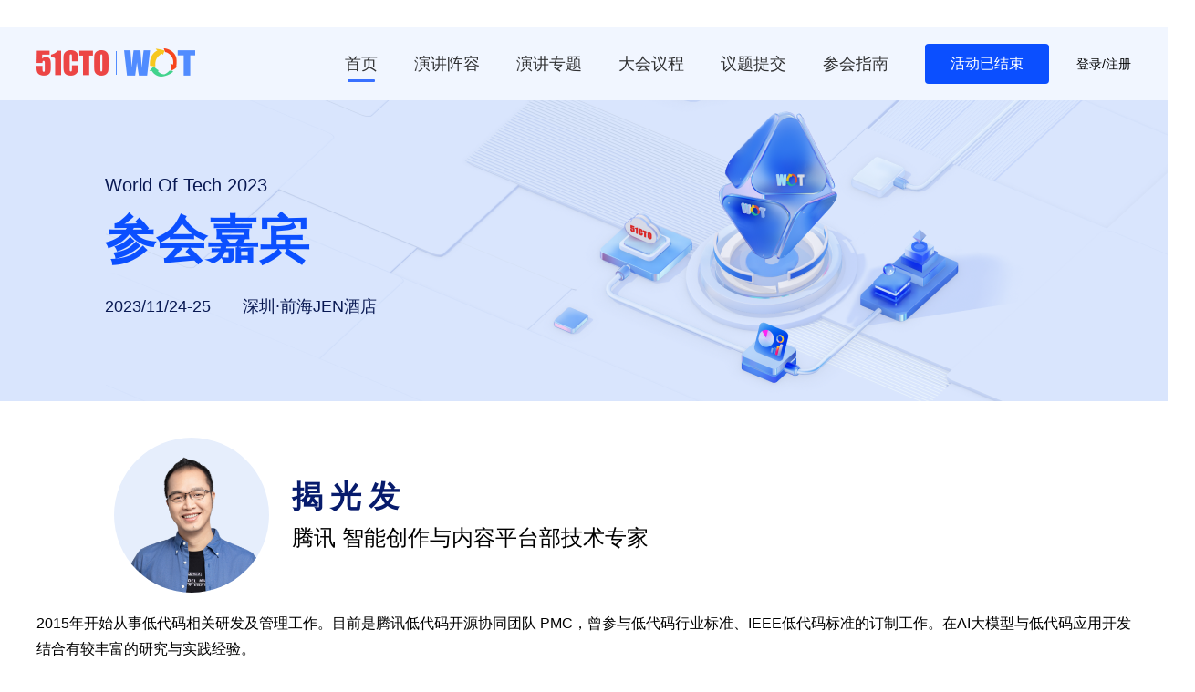

--- FILE ---
content_type: text/html; charset=utf-8
request_url: https://wot.51cto.com/act/wot2023/shenzhen/page/guest?utm_source=syhd&guest_id=1289
body_size: 31388
content:
<!DOCTYPE html>
<html>

<head>
  <meta charset="UTF-8">
  <title>参会嘉宾 | WOT 2023 – 全球技术创新大会 - 51CTO.COM - 技术成就梦想 - 中国领先的IT技术网站 </title>
  <meta name="keywords" content="WOT，WOT技术大会，2023，AIGC，多云实践，业务架构演进，金融科技，AI基础架构，大前端，技术，51CTO，程序员，技术峰会">
  <meta name="description" content="WOT,World Of Tech是51CTO.COM精心打造的高端技术会议品牌,致力于服务IT技术人群,传播IT技术在企业中的最佳实践.">
  <meta name="viewport" content="width=1200, initial-scale=0,maximum-scale=1.0, user-scalable=1">
  <meta name="apple-mobile-web-app-capable" content="yes" />
  <meta name="apple-mobile-web-app-status-bar-style" content="black" />
  <meta http-equiv="Cache-Control" content="no-siteapp" />
  <meta name="format-detection" content="telephone=no,email=no" />
  <meta content="email=no" name="format-detection" />
  <meta name="renderer" content="webkit">
  <meta http-equiv="X-UA-Compatible" content="IE=edge">
  <meta name="msapplication-tap-highlight" content="no">
  <link rel="shortcut icon" href="https://s2.51cto.com/media/wot.ico" type="image/x-icon" />
  <link rel="stylesheet" href="https://asset1.51cto.com/cms/special/2021/06/08/5887/css/swiper-bundle.css">
  <link rel="stylesheet" href="https://s2-media.51cto.com/meeting/static/wot_shenzhen_2023/css/header.css?v=0.3.4">
  <link rel="stylesheet" href="https://s2-media.51cto.com/meeting/static/wot_shenzhen_2023/css/other.css?v=0.3.4">
  <link rel="stylesheet" href="https://s2-media.51cto.com/meeting/static/wot_shenzhen_2023/css/footer.css?v=0.3.4">
</head>

<body>
  <div class="topnav">
  <!-- 共有导航栏 -->
  <div class="mynav type scrollLink" id="nav">
    <div class="nav2 wot-nav2">
      <div class="navlist">
        <div class="index-click"><img src="https://s2-media.51cto.com/meeting/static/wot_shenzhen_2023/images/logo2.png" width="174"></div>
        <div class="navtxt">
          <ul class="nav-list manav typeNav">
            <li class="on backtop"><a href="https://wot.51cto.com/act/wot2023/shenzhen#nav">首页</a></li>
            <li><a href="https://wot.51cto.com/act/wot2023/shenzhen#producer">演讲阵容</a></li>
            <li><a href="https://wot.51cto.com/act/wot2023/shenzhen#themes">演讲专题</a></li>
          </ul>
          <ul>
            <li class="agent"><a href="https://wot.51cto.com/act/wot2023/shenzhen/page/agent">大会议程</a></li>
            <li class="submit"><a href="https://wot.51cto.com/act/wot2023/shenzhen/page/submit">议题提交</a></li>
            <li class="guide"><a href="https://wot.51cto.com/act/wot2023/shenzhen/page/guide">参会指南</a></li>
            <li class="wot-last-nav">
              <div class="bmbtn"><a>活动已结束</a></div>
            </li>
          </ul>
          <div class="right-login">
                          <a href="https://home.51cto.com/index?reback=https%253A%252F%252Fwot.51cto.com%252Fact%252Fwot2023%252Fshenzhen%252Fpage%252Fguest%253Futm_source%253Dsyhd%2526guest_id%253D1289" target="_blank" style="color:#000;">
               登录/注册
              </a>
            
          </div>
        </div>
      </div>
    </div>
  </div>
</div>
<script src="https://cdn.51cto.com/jquery/jquery-3.6.0.js"></script>
<script src="https://www.51cto.com/navTop.js"></script>
  <!-- banner -->
  <div class="wot-banner">
    <div class="wot-onek">
      <div class="wot-en">World Of Tech 2023 </div>
      <div class="wot-maintitle fontsc">参会嘉宾</div>
      <div class="wot-timeadr fontsc">
          <span>2023/11/24-25</span>
          <span>深圳·前海JEN酒店</span>     
        </div>
    </div>
  </div>

  <div class="guest_page">
    <div class="public_onek">
      <!-- publisher information -->
            <div class="person_card">
        <div class="person_info">
          <div class="pic_part"> <img id="guest_photo" src="https://s2.51cto.com/oss/202309/21/98e5c30af01f236a03ddb8494521fb30.png" alt=""> </div>
          <div class="text_part">
            <div class="per_name" id="per_name">揭光发</div>
            <div class="per_position" id="per_position">腾讯 智能创作与内容平台部技术专家</div>
          </div>
        </div>
        <p class="person_brief" id="person_brief">2015年开始从事低代码相关研发及管理工作。目前是腾讯低代码开源协同团队 PMC，曾参与低代码行业标准、IEEE低代码标准的订制工作。在AI大模型与低代码应用开发结合有较丰富的研究与实践经验。</p>
      </div>
      <!-- topic information -->
      <div class="topic_card">
        <div class="topic_name">
          <span id="topic_name">演讲主题：大模型提效研发，从copilot到autopilot</span>
          <p id="topic_area">JEN2厅</p>
        </div>
        <div class="topic_info" id="topic_info">主题介绍：\n
探讨大型AI模型在代码生成中的应用，将介绍Copilot类的工具的最佳实践，以及如何使用AI Agents实现自动编码（Autopilot），从而充分发挥大模型的潜力，以提高软件开发生产力。\n
\n
主题大纲：\n
1.  目标：让大模型最大程度释放代码生产力\n
2. 大模型与研发的两种结合形态\n
  AIC Code，生成代码\n
  AIG Action，生成Action\n
3.  Copilot -- 辅助与加速编码\n
  让代码中AI含量90%变为可能\n
  Copilot的各种使用场景及最佳实践\n
4.  Autopilot -- 自动化编码、单测验证甚至发布\n
  AI Agent -- 下一代主流生产力\n
  AIG Action与Agent的底层逻辑\n
  一步步打造自动编码Agent\n </div>
      </div>
      
      <!-- Swiper -->
            <div class="swiperbox">
        <div class="swiper-container swiper-no-swiping" id="swiper_g">
          <div class="swiper-wrapper">
                        <div class="swiper-slide" slidedata="0" sharedesc="主题介绍：\n
介绍腾讯音乐在ChatBI建设过程中的思考与实践，以及如何用SuperSonic开源项目来帮助企业进行快速搭建。\n
\n
主题大纲：\n
1.作为数据服务新范式，ChatBI带来什么价值；\n
2.基于LLM的Text-to-SQL有哪些实际问题；\n
3.开源框架SuperSonic的设计思考和落地实践；\n
4.未来展望与总结；\n
\n
听众收益：\n
1.了解如何通过ChatBI产品交互创新，进一步降低数据使用门槛；\n
2.了解如何通过一系列工程化组件来增强LLM输出的可靠性；\n
3.了解如何使用SuperSonic开源项目来快速搭建企业私有的ChatBI；\n" guestdesc="腾讯音乐内容库数据负责人，负责集团音乐内容的数据仓库、分析及产品建设。硕士毕业于上海交通大学，曾在大摩、腾讯、OPPO从事大数据平台与产品的研发工作，操盘过百PB级数据平台从0到1的建设，对数据全链路都有过实战经验。擅长技术洞见与产品创新，是实时数仓概念的早期倡导者，并多次担任QCon/AWS/Flink/Doris等技术峰会的演讲嘉宾。" area="JEN1厅" sharename="SuperSonic：基于大模型的ChatBI平台建设实践" guestname="张俊" companyposition="腾讯音乐 内容库数据负责人" photo="https://s6.51cto.com/oss/202309/01/0bef851552d2b6da242b3fed79584aaf.png">
              <a class="percard" target="_blank" href="https://wot.51cto.com/act/wot2023/shenzhen/page/guest?guest_id=1272">
                <div class="pcardtit">SuperSonic：基于大模型的ChatBI平台建设实践</div>
                <div class=" pcardcon">
                  <div class="pcard_pic"><img src="https://s6.51cto.com/oss/202309/01/0bef851552d2b6da242b3fed79584aaf.png" alt=""></div>
                  <div class="pcard_info">
                    <div class="cname">张俊</div>
                    <div class="ctext">腾讯音乐 内容库数据负责人</div>
                  </div>
                </div>
              </a>
            </div>
                        <div class="swiper-slide" slidedata="0" sharedesc="主题大纲：\n
1. 蚂蚁图计算引擎发展历程与流图计算的建设背景；\n
2. 流图计算引擎的关键架构设计与核心技术原理；\n
3. 流图计算引擎的应用场景与后续建设规划；\n
\n
听众收益：\n
1. 业内首个工业级流图引擎的设计、实现和应用价值；\n
2. 如何实现流计算、批处理、图计算一体化执行能力；\n
3. 蚂蚁大规模图计算的典型业务场景与数据处理技术思考；\n" guestdesc="蚂蚁流图计算引擎TuGraph Analytics开源产品负责人，负责蚂蚁图计算引擎的技术建设、社区运营和商业化。先后就职于腾讯、阿里云、蚂蚁，从事大数据平台、云数据库、图计算相关的产品设计和技术建设工作。在分布式计算、数据安全管理、数据中台架构领域有丰富的生产实践经历，目前专注于流图计算引擎的开源建设与技术合作。" area="JEN1厅" sharename="大数据计算新底座：蚂蚁流图计算引擎技术架构与应用" guestname="范志东" companyposition="蚂蚁集团 蚂蚁图计算引擎开源产品负责人" photo="https://s2.51cto.com/oss/202309/27/8bc949d29fbfa291a304485191d239f7.png">
              <a class="percard" target="_blank" href="https://wot.51cto.com/act/wot2023/shenzhen/page/guest?guest_id=1299">
                <div class="pcardtit">大数据计算新底座：蚂蚁流图计算引擎技术架构与应用</div>
                <div class=" pcardcon">
                  <div class="pcard_pic"><img src="https://s2.51cto.com/oss/202309/27/8bc949d29fbfa291a304485191d239f7.png" alt=""></div>
                  <div class="pcard_info">
                    <div class="cname">范志东</div>
                    <div class="ctext">蚂蚁集团 蚂蚁图计算引擎开源产品负责人</div>
                  </div>
                </div>
              </a>
            </div>
                        <div class="swiper-slide" slidedata="0" sharedesc="主题介绍：\n
介绍微众开源大数据流式应用开发运维管理平台，以及金融场景下流式数据脱敏与流式数仓应用案例。\n
\n
主题大纲：\n
1. 基于WeDataSphere大数据平台开源套件的流式应用管理；\n
2. Streamis流式作业开发管理技术原理；\n
3. Streamis在微众银行应用实践与后续展望；\n
\n
听众收益：\n
1. 一站式WeDataSphere大数据平台开源套件；\n
2. 开源大数据流式应用生命周期管理工具原理和应用；\n
3. 金融场景下流式数据脱敏同步与数仓实践；\n" guestdesc="Apache Linkis PMC。微众银行流式计算运维管理平台负责人，负责流式计算运维管理平台运建设和开源运营。硕士毕业于华中科技大学，曾就职腾讯基础平台研发。热爱大数据和开源，熟悉微服务、大数据批量和流式中台领域，现专注于流式计算。" area="JEN1厅" sharename="Streamis——流式计算平台化运维管理实践" guestname="杨永坤" companyposition="微众银行 流式计算运维管理平台负责人" photo="https://s5.51cto.com/oss/202310/12/170f40e5bbd87133113e32cfdecbcc5f.png">
              <a class="percard" target="_blank" href="https://wot.51cto.com/act/wot2023/shenzhen/page/guest?guest_id=1306">
                <div class="pcardtit">Streamis——流式计算平台化运维管理实践</div>
                <div class=" pcardcon">
                  <div class="pcard_pic"><img src="https://s5.51cto.com/oss/202310/12/170f40e5bbd87133113e32cfdecbcc5f.png" alt=""></div>
                  <div class="pcard_info">
                    <div class="cname">杨永坤</div>
                    <div class="ctext">微众银行 流式计算运维管理平台负责人</div>
                  </div>
                </div>
              </a>
            </div>
                        <div class="swiper-slide" slidedata="0" sharedesc="主题大纲：\n
1. OpenMLDB项目生态集成；\n
2. OpenMLDB最新版本特性；\n
3. OpenMLDB落地应用场景；\n
\n
听众收益：\n
1. 了解业界前沿特征存储架构设计；\n
2. 能够基于特征数据库实现MLOps；\n
3. 学习机器学习应用落地最新案例；\n" guestdesc="目前担任OpenMLDB PMC以及第四范式平台架构师，曾担任小米云深度学习平台架构师以及优思德云计算公司存储和容器团队负责人。活跃于分布式系统、机器学习相关的开源社区，也是HBase、OpenStack、TensorFlow、TVM等开源项目贡献者。" area="JEN2厅" sharename="OpenMLDB最新开源生态集成" guestname="陈迪豪" companyposition="第四范式 平台架构师" photo="https://s4.51cto.com/oss/202309/19/a8aea89eb2638e0f20c060902222c109.png">
              <a class="percard" target="_blank" href="https://wot.51cto.com/act/wot2023/shenzhen/page/guest?guest_id=1285">
                <div class="pcardtit">OpenMLDB最新开源生态集成</div>
                <div class=" pcardcon">
                  <div class="pcard_pic"><img src="https://s4.51cto.com/oss/202309/19/a8aea89eb2638e0f20c060902222c109.png" alt=""></div>
                  <div class="pcard_info">
                    <div class="cname">陈迪豪</div>
                    <div class="ctext">第四范式 平台架构师</div>
                  </div>
                </div>
              </a>
            </div>
                        <div class="swiper-slide" slidedata="0" sharedesc="主题介绍：\n
随着大语言模型的研究和应用越来越广泛，企业对于在生产环境中快速、稳定的运行LLM应用并产生价值的需求变得越来越迫切。本次议题就分享者在网易云音乐的LLM应用实践来阐述一下我们对LLMOps的理解。\n
\n
主题大纲：\n
1. 大语言模型&LLMOps背景介绍；\n
2. LLMOps的基本步骤与详解；\n
3. 网易云音乐LLM应用实践；\n" guestdesc="算法平台研发专家、网易云音乐模型工程团队负责人。负责公司AI基础平台架构相关工作，包含特征平台、机器学习平台、AIGC工程化等。毕业后先后从事于个推、蘑菇街、网易云音乐等公司，在广告、搜索、推荐业务以及AI Infra领域有着多年工作经验。" area="JEN2厅" sharename="如何快速搭建LLM生产级应用" guestname="骆庚" companyposition="网易云音乐 模型工程团队负责人" photo="https://s6.51cto.com/oss/202309/25/68e01d5a908812dd1d4f43594f3397ce.png">
              <a class="percard" target="_blank" href="https://wot.51cto.com/act/wot2023/shenzhen/page/guest?guest_id=1292">
                <div class="pcardtit">如何快速搭建LLM生产级应用</div>
                <div class=" pcardcon">
                  <div class="pcard_pic"><img src="https://s6.51cto.com/oss/202309/25/68e01d5a908812dd1d4f43594f3397ce.png" alt=""></div>
                  <div class="pcard_info">
                    <div class="cname">骆庚</div>
                    <div class="ctext">网易云音乐 模型工程团队负责人</div>
                  </div>
                </div>
              </a>
            </div>
                        <div class="swiper-slide" slidedata="0" sharedesc="主题介绍：\n
移动互联网生态下，用户越来越习惯消费视频资源，视频资源的生产数量也在明显变多。视频作为一个包含文本、封面、视频帧、音频等各种模态的综合载体，在搜索引擎中相比于图文网页带来更大的困难挑战。同时多模态技术也在近些年变成了关注的热点。\n
本次分享着重于视频搜索中多模态匹配、多模态融合技术在QQ浏览器视频搜索中的实践应用。\n
\n
主题大纲：\n
1.背景\n
1） QQ浏览器搜索、视频搜索介绍； \n
2） 多模态技术在视频搜索中的位置与重要性；\n
3） 多模态技术面临的难点与挑战； \n
2.关键技术\n
1）目标介绍；\n
2）封面视觉匹配技术演化；\n
3）视频内容帧匹配技术演化；\n
4）ocr/asr引入的演化路径；\n
5）多模态融合的演化；\n
3.后续技术展望\n" guestdesc="本科就读于西安交通大学计算机系，研究生毕业于中国科学技术大学，毕业后加入百度搜索算法部，后加入腾讯PCG搜索应用部，负责QQ浏览器内视频搜索业务。在搜索排序、点击、多模态、NLP文本分类等方面，有多年经验积累。" area="JEN2厅" sharename="QQ浏览器视频搜索中的多模态技术" guestname="刘洋" companyposition="腾讯 多模排序组长" photo="https://s4.51cto.com/oss/202309/20/5508b3661600219788d25f66566cd0ae.png">
              <a class="percard" target="_blank" href="https://wot.51cto.com/act/wot2023/shenzhen/page/guest?guest_id=1286">
                <div class="pcardtit">QQ浏览器视频搜索中的多模态技术</div>
                <div class=" pcardcon">
                  <div class="pcard_pic"><img src="https://s4.51cto.com/oss/202309/20/5508b3661600219788d25f66566cd0ae.png" alt=""></div>
                  <div class="pcard_info">
                    <div class="cname">刘洋</div>
                    <div class="ctext">腾讯 多模排序组长</div>
                  </div>
                </div>
              </a>
            </div>
                        <div class="swiper-slide" slidedata="0" sharedesc="主题介绍：\n
结合多年带领复杂技术团队的实践案例，从技术管理者的认知进化和价值进化的过程及结果谈起，分享技术管理者必备的技能、应该拥有的价值观及价值的演变过程。\n
\n
主题大纲：\n
1.技术带头人的基本功；\n
2.什么样的技术价值观是最好的；\n
3.如何发挥技术价值；\n
4.数字化转型成功案例分享；\n
\n
听众收益：\n
无论带3、5人的主管，还是带成百上千人的技术高级管理者，均能从中引发技术团队管理方面的共鸣和启发。\n" guestdesc="产业互联网领域、数字供应链领域技术专家，零售、电商、物流领域技术专家。多年千人以上技术团队带头人角色。前国美零售控股有限公司副总裁、CTO，前国美控股集团技术委员会主席。从零开始一手建立了支撑千亿GMV的国美互联网和国美零售的技术体系，主导建立了国美零售的产品、研发、大数据、云平台、AI智能平台，及业务中台、物流中台、服务中台等核心系统。" area="JEN3厅" sharename="技术带头人的认知进化" guestname="于斌平" companyposition="齐心集团 CTO" photo="https://s5.51cto.com/oss/202309/12/9d4d9251174f15add7ae53e4f5e4f00b.png">
              <a class="percard" target="_blank" href="https://wot.51cto.com/act/wot2023/shenzhen/page/guest?guest_id=1281">
                <div class="pcardtit">技术带头人的认知进化</div>
                <div class=" pcardcon">
                  <div class="pcard_pic"><img src="https://s5.51cto.com/oss/202309/12/9d4d9251174f15add7ae53e4f5e4f00b.png" alt=""></div>
                  <div class="pcard_info">
                    <div class="cname">于斌平</div>
                    <div class="ctext">齐心集团 CTO</div>
                  </div>
                </div>
              </a>
            </div>
                        <div class="swiper-slide" slidedata="0" sharedesc="主题介绍：\n
对于几百人的技术研发组织来说，同时规模化服务一批客户，应该引入什么样的机制来保证产品的迭代升级？面向客户项目的定制开发，又该如何在成本和收益之间平衡？到底应该建立怎么样的度量体系来数字化面向客户的交付过程，从而驱动组织不断改进？应该配套什么样的工具来强化流程和管理要求来避免浪费？\n
\n
主题大纲：\n
1.技术型组织面临的难题；\n
2.精益思想的核心原则；\n
3.面向客户的产品研发流程设置；\n
4.面向客户的服务交付流程设置；\n
5.看板管理工具的数字化实践；\n
6.指标度量体系的建立与落地；\n" guestdesc="优维科技CEO，2007年开始在腾讯、YY和阿里负责部分业务的运维；参与中国DevOps及行业多个标准规范的编写。" area="JEN3厅" sharename="技术型组织的规模化精益研发与服务之道" guestname="王津银" companyposition="优维科技 CEO" photo="https://s4.51cto.com/oss/202309/25/292844bb81fdf23e69f6cbc9f884b2ed.png">
              <a class="percard" target="_blank" href="https://wot.51cto.com/act/wot2023/shenzhen/page/guest?guest_id=1291">
                <div class="pcardtit">技术型组织的规模化精益研发与服务之道</div>
                <div class=" pcardcon">
                  <div class="pcard_pic"><img src="https://s4.51cto.com/oss/202309/25/292844bb81fdf23e69f6cbc9f884b2ed.png" alt=""></div>
                  <div class="pcard_info">
                    <div class="cname">王津银</div>
                    <div class="ctext">优维科技 CEO</div>
                  </div>
                </div>
              </a>
            </div>
                        <div class="swiper-slide" slidedata="0" sharedesc="主题介绍：\n
本次分享将带领大家走进一个全新的视角，探讨如何用生成式AI真实地融入到团队的运作中，而不仅仅把它看作是一个产品应用。\n
我们的愿景是，让每个人都成为拥有程序员、秘书和领域专家的小队长，让每个人都能自主创造价值。为了实现这个愿景，我们将分享那些实践中遇到的挑战以及我们是如何用AI来解决这些困扰团队的问题，包括数据难题、认知问题和习惯问题。\n
此外，我们还将通过一系列真实的案例，向你展示如何利用AI增强团队的声音，缩小知识差距，以及在自动化的最后一公里发挥其独特作用。这些案例将使你看到一种全新的方式，让AI融入到团队的每个角落，无论团队规模大小，都可以从中受益。\n
\n
主题大纲：\n
1. 生成式AI与技术团队的融合\n
1）回顾三年的挑战，理想与现实的冲突；\n
2）愿景：生成式AI帮助每个人发挥价值；\n
2. 团队规模的选择与协作规模的考量\n
1）小团队与大团队的优势和特征；\n
2）生成式AI在团队中的角色；\n
3. AI在技术团队中的实践：突破三大难点\n
1）数据、认知和习惯的难点及解决策略\n
4. 用AI来武装技术团队\n
1）AI如何帮助技术团队发出声音；\n
2）AI如何抹平团队知识差距；\n
3）AI在自动化的最后一公里的角色；\n
\n
听众收益：\n
1.AI赋能技术团队管理的实践和收获，实际可用的Prompt；\n
2.AI落地的三大困境及如何突破；\n" guestdesc="腾讯专家工程师和专项性能工程中心总监。自2009年加入腾讯以来，参与多个项目的性能测试和优化，如腾讯微博、MAC QQ等。目前专注于腾讯云产品的性能工程体系建设，致力于通过技术和工具将性能工程经验普惠更多工程师，帮助他们优化产品性能体验，降低硬件资源成本。另外，热爱生成式AI，努力把它融合到我们的工作之中。" area="JEN3厅" sharename="AI武装技术团队：从挑战到突破" guestname="黄闻欣" companyposition="腾讯 技术总监" photo="https://s5.51cto.com/oss/202309/25/f0f70862a8b71735ebd77070a58f854a.png">
              <a class="percard" target="_blank" href="https://wot.51cto.com/act/wot2023/shenzhen/page/guest?guest_id=1294">
                <div class="pcardtit">AI武装技术团队：从挑战到突破</div>
                <div class=" pcardcon">
                  <div class="pcard_pic"><img src="https://s5.51cto.com/oss/202309/25/f0f70862a8b71735ebd77070a58f854a.png" alt=""></div>
                  <div class="pcard_info">
                    <div class="cname">黄闻欣</div>
                    <div class="ctext">腾讯 技术总监</div>
                  </div>
                </div>
              </a>
            </div>
                        <div class="swiper-slide" slidedata="0" sharedesc="" guestdesc="" area="JEN1厅" sharename="大算力基础设施护航业务平稳上云实践" guestname="赵阳" companyposition="火山引擎 IaaS解决方案负责人 " photo="https://s3.51cto.com/oss/202311/13/b4b69f444050127855f613db830fe256.png">
              <a class="percard" target="_blank" href="https://wot.51cto.com/act/wot2023/shenzhen/page/guest?guest_id=1321">
                <div class="pcardtit">大算力基础设施护航业务平稳上云实践</div>
                <div class=" pcardcon">
                  <div class="pcard_pic"><img src="https://s3.51cto.com/oss/202311/13/b4b69f444050127855f613db830fe256.png" alt=""></div>
                  <div class="pcard_info">
                    <div class="cname">赵阳</div>
                    <div class="ctext">火山引擎 IaaS解决方案负责人 </div>
                  </div>
                </div>
              </a>
            </div>
                        <div class="swiper-slide" slidedata="0" sharedesc="" guestdesc="" area="JEN1厅" sharename="字节跳动多云演进及降本实践" guestname="曹李林" companyposition="火山引擎 云原生应用平台解决方案负责人" photo="https://s4.51cto.com/oss/202311/03/fce9096f55be52f50063e4f18a8067e1.png">
              <a class="percard" target="_blank" href="https://wot.51cto.com/act/wot2023/shenzhen/page/guest?guest_id=1320">
                <div class="pcardtit">字节跳动多云演进及降本实践</div>
                <div class=" pcardcon">
                  <div class="pcard_pic"><img src="https://s4.51cto.com/oss/202311/03/fce9096f55be52f50063e4f18a8067e1.png" alt=""></div>
                  <div class="pcard_info">
                    <div class="cname">曹李林</div>
                    <div class="ctext">火山引擎 云原生应用平台解决方案负责人</div>
                  </div>
                </div>
              </a>
            </div>
                        <div class="swiper-slide" slidedata="0" sharedesc="" guestdesc="" area="JEN1厅" sharename="复杂业务场景下超大规模数据库演进之路" guestname="吴海峰" companyposition="火山引擎 数据库解决方案负责人" photo="https://s3.51cto.com/oss/202311/17/e506c68f46d0ae6c66721d6a53d24307.png">
              <a class="percard" target="_blank" href="https://wot.51cto.com/act/wot2023/shenzhen/page/guest?guest_id=1322">
                <div class="pcardtit">复杂业务场景下超大规模数据库演进之路</div>
                <div class=" pcardcon">
                  <div class="pcard_pic"><img src="https://s3.51cto.com/oss/202311/17/e506c68f46d0ae6c66721d6a53d24307.png" alt=""></div>
                  <div class="pcard_info">
                    <div class="cname">吴海峰</div>
                    <div class="ctext">火山引擎 数据库解决方案负责人</div>
                  </div>
                </div>
              </a>
            </div>
                        <div class="swiper-slide" slidedata="0" sharedesc="" guestdesc="" area="JEN1厅" sharename="如何轻松把控上云风险" guestname="刘森" companyposition="火山引擎 云安全产品负责人" photo="https://s4.51cto.com/oss/202311/03/24d810451d34b754d6b2d07d0b8b4bc8.png">
              <a class="percard" target="_blank" href="https://wot.51cto.com/act/wot2023/shenzhen/page/guest?guest_id=1323">
                <div class="pcardtit">如何轻松把控上云风险</div>
                <div class=" pcardcon">
                  <div class="pcard_pic"><img src="https://s4.51cto.com/oss/202311/03/24d810451d34b754d6b2d07d0b8b4bc8.png" alt=""></div>
                  <div class="pcard_info">
                    <div class="cname">刘森</div>
                    <div class="ctext">火山引擎 云安全产品负责人</div>
                  </div>
                </div>
              </a>
            </div>
                        <div class="swiper-slide" slidedata="0" sharedesc="" guestdesc="" area="JEN1厅" sharename="字节跳动基础设施云化实践" guestname="王佳毅" companyposition="火山引擎 云基础解决方案负责人" photo="https://s6.51cto.com/oss/202311/09/fe3fa5d00ae9846009b16e9cb7ec97be.png">
              <a class="percard" target="_blank" href="https://wot.51cto.com/act/wot2023/shenzhen/page/guest?guest_id=1324">
                <div class="pcardtit">字节跳动基础设施云化实践</div>
                <div class=" pcardcon">
                  <div class="pcard_pic"><img src="https://s6.51cto.com/oss/202311/09/fe3fa5d00ae9846009b16e9cb7ec97be.png" alt=""></div>
                  <div class="pcard_info">
                    <div class="cname">王佳毅</div>
                    <div class="ctext">火山引擎 云基础解决方案负责人</div>
                  </div>
                </div>
              </a>
            </div>
                        <div class="swiper-slide" slidedata="0" sharedesc="主题大纲：\n
1. 云音乐推搜业务介绍及架构演进；\n
1）云音乐推搜业务介绍\n
2）云音乐推搜架构演进过程\n
2. 高可用、高性能、可观测在线架构；\n
1）图化全异步架构设计\n
2）高性能召回、精排引擎设计\n
3）可观测系统设计\n
3. 一站式机器学习建模；\n
1）特征工程实践\n
2）模型工程实践\n
4. 可信效果评估：玩转AB实验；\n
1）搜推AB实验设计\n
2）可信实验效果评估\n
\n
听众收益：\n
1.了解云音乐在线推搜架构的探索、设计与落地实践；\n
2.了解在线推搜系统高可用、高性能、可观测通用解决方案；\n
3.了解云音乐一站式机器学习建模思路与实践；\n
4. 了解面向推搜业务的AB实验设计与可信实验效果评估的一般方法；\n" guestdesc="网易云音乐算法工程架构负责人，负责云音乐算法在线工程架构、科学实验平台相关工作。" area="JEN2厅" sharename=" 支撑网易云音乐搜索推荐大规模应用的工程架构演进" guestname="李方健" companyposition="网易云音乐 算法工程架构负责人" photo="https://s3.51cto.com/oss/202309/21/be8dce0ca502c47b85c025d3224cb02c.png">
              <a class="percard" target="_blank" href="https://wot.51cto.com/act/wot2023/shenzhen/page/guest?guest_id=1287">
                <div class="pcardtit"> 支撑网易云音乐搜索推荐大规模应用的工程架构演进</div>
                <div class=" pcardcon">
                  <div class="pcard_pic"><img src="https://s3.51cto.com/oss/202309/21/be8dce0ca502c47b85c025d3224cb02c.png" alt=""></div>
                  <div class="pcard_info">
                    <div class="cname">李方健</div>
                    <div class="ctext">网易云音乐 算法工程架构负责人</div>
                  </div>
                </div>
              </a>
            </div>
                        <div class="swiper-slide" slidedata="0" sharedesc="主题介绍：\n
IT建设已经成为银行最重要的核心竞争力之一。银行系统非常复杂，而且这些年来，随着业务需求的变化与互联网的冲击，银行系统的架构也在不断演变与优化升级。这个演讲主要体系化地介绍一下银行科技系统的构成，以及不同领域关键系统架构演变中的一些实践，特别是难点、痛点、堵点的解决思路建议与思考。\n
\n
主题大纲：\n
1.银行组织与业务模式介绍\n
2.银行信息系统构成概况与应用场景需求\n
3.分领域介绍架构演变\n
1）银行核心系统；\n
2）银行渠道系统；\n
3）银行风险管理系统；\n
4）银行数据中台系统；\n
5）其他前沿技术运用；\n
4.趋势展望\n
\n
听众收益：\n
1.较体系化地分领域介绍银行科技系统；\n
2.基于应用场景需求，解析银行系统的IT架构选型与实施上的思考；\n
3.介绍一些先进银行的最佳实践与做法；\n
4.提出一些银行科技系统IT架构转型面临的若干挑战与思考；\n" guestdesc="海归博士，数字金融领域资深专家，曾长期担任某省级交易所集团信息化负责人，近五年任职于某银行总行数字金融部，现担任广州市人大常委会政策咨询专家，广州市数字政府改革建设工作专家委员会、广东省大数据标准化技术委员会、广州市数字金融协会金融科技专家委员会、计算机学会区块链专委会等学术组织的专家委员，以及多家高校的校外导师。二十多年来一直专注在金融机构、交易所、政府机构、高等院校等行业第一线领域，对银行科技、金融交易、大数据、区块链、人工智能等前沿领域有较丰富经验，参与过10多家交易所的组建和运营，承接过省、部级重点科技与产业融合项目10多个，主持开发国内外大中型软件项目40多项，拥有六项软著和两项专利，近年已合作出版著作五本，一本专著交付中，承接省市研究课题报告八篇，正式发表相关学术论文八篇，并获省期刊优秀作品二等奖和人民银行征文三等奖。" area="JEN2厅" sharename="浅谈银行IT系统的架构演进之路" guestname="魏生" companyposition="某银行总行 数字金融资深专家" photo="https://s3.51cto.com/oss/202309/14/327ff9b357b0a69bc780c1a76ef76a7f.png">
              <a class="percard" target="_blank" href="https://wot.51cto.com/act/wot2023/shenzhen/page/guest?guest_id=1282">
                <div class="pcardtit">浅谈银行IT系统的架构演进之路</div>
                <div class=" pcardcon">
                  <div class="pcard_pic"><img src="https://s3.51cto.com/oss/202309/14/327ff9b357b0a69bc780c1a76ef76a7f.png" alt=""></div>
                  <div class="pcard_info">
                    <div class="cname">魏生</div>
                    <div class="ctext">某银行总行 数字金融资深专家</div>
                  </div>
                </div>
              </a>
            </div>
                        <div class="swiper-slide" slidedata="0" sharedesc="主题介绍：\n
货拉拉是2022年全球已完成订单数量最大的物流交易平台，部署超过6+DC、覆盖全球11+市场、超过400+城市。 平均月活商户约1100W+， 平均月活司机100W+，已经成为了重要的社会物流基础设施平台，同时在业务上，我们支持包括同城、跨城、搬家、企业、零担和后市场等多种业务。如何在稳定性高要求的情况下，整合多种业务，进行系统的升级建设，从而匹配进一步推动业务的发展，是我们需要解决的迫切问题。本次分享主要带领大家了解⼀下我们在交易系统升级的具体实践和创新探索。\n
\n
主题大纲：\n
1.以终为始：货拉拉业务概览和交易中台定位\n
1）货拉拉核心业务简介；\n
2）交易中台的核心职责和定位；\n
2.循序渐进：交易中台的建设阶段介绍\n
1）初始阶段：到处救火；\n
2）交易 1.0：业务提效&稳定性提升；\n
3）交易 2.0：能力升级和领域化阶段；\n
3.核心挑战：业务面临的关键问题；\n
1）订单持续时间长，履约过程长，业务服务整合迫切；\n
2）部分支付&变价基础上的全流程支付&结算能力；\n
4.关键设计：多需求&多运力设计，全链路资金能力\n
1）需求统一：多子需求的订单系统设计；\n
2）服务整理：多种运力和服务过程的履约系统设计；\n
3）资金统一：子单资金/部分支付/变价的全链路资金体系设计；\n
5.设计理念：符合行业特性的货运交易系统\n
1）贴合业务；\n
2）保证效率；\n
3）适度超前；\n
6.未来思考：自动拆单&分单的高效货物运输网络\n
\n
听众收益：\n
1.了解货拉拉在核心交易链路设计上的探索、设计和落地实践；\n
2.了解货运交易面临的核心问题挑战和对应的解决方案；\n
3.了解货运行业的业务特性以及系统特性，提供系统减少的⼀些新思路和方法；\n" guestdesc="15+年互联网开发架构经验，曾任携程、阿里巴巴、蚂蚁集团架构师，现任货拉拉交易中台负责人，主要包括交易核心链路的用户下单、司机履约以及支付和结算系统。主导并完成货拉拉交易系统的架构升级，具有丰富的互联网架构设计和演进实践经验。" area="JEN2厅" sharename="货拉拉交易中台建设实践" guestname="张建磊" companyposition="货拉拉 交易中台负责人" photo="https://s2.51cto.com/oss/202310/07/f5c11428ec264ef1252c2799ef6aa5bb.png">
              <a class="percard" target="_blank" href="https://wot.51cto.com/act/wot2023/shenzhen/page/guest?guest_id=1301">
                <div class="pcardtit">货拉拉交易中台建设实践</div>
                <div class=" pcardcon">
                  <div class="pcard_pic"><img src="https://s2.51cto.com/oss/202310/07/f5c11428ec264ef1252c2799ef6aa5bb.png" alt=""></div>
                  <div class="pcard_info">
                    <div class="cname">张建磊</div>
                    <div class="ctext">货拉拉 交易中台负责人</div>
                  </div>
                </div>
              </a>
            </div>
                        <div class="swiper-slide" slidedata="0" sharedesc="主题介绍:\n
AIGC兴起，在各行各业得到应用。广告作为用户增长的有效手段，经久不衰，日益增长的广告创意素材素材需求与设计师人工制作素材产能不足的矛盾问题凸显，AIGC技术的应用能够在多模态素材上发挥作用，为广告投放业务赋能。\n
本次演讲将从趣丸科技核心产品（TT语音、麦可等）的广告业务场景出发（如信息流投放场景及新媒体推广场景等），阐述相关AIGC技术在广告短文案、广告长文案、广告图片及广告视频等素材内容上的应用，过程中遇到的挑战与问题，也涉及到广告效果数据与素材内容结合的方案思考。\n
\n
主题大纲：\n
1. 趣丸科技的程序化广告投放与素材特点介绍\n
1）信息流与新媒体场景的投放推广方式介绍；\n
2）不同场景的素材业务特点介绍；\n
2. 基于AIGC技术的广告素材生成产品方案\n
1）独立拆分的AIGC及素材处理工具箱；\n
2）基于业务工作流组合的批量生成器；\n
3）赋能广告创意素材的业务效果；\n
3. 广告文案、图片及视频生成技术应用\n
1）基于LLM的广告文案自动生成：prompt设定及打分专家应用；\n
2）基于Stable Difussion的广告图片元素生成：背景、模特、人像Lora模型训练及推理；\n
3）基于视频人脸融合的广告视频元素生成；\n
4）基于模版与规则的素材混编生成；\n
4. 挑战及未来规划\n
1）经验与踩坑：落地实践中的经验与教训；\n
2）未来规划：素材元素的多样性积累以及流程自动化程度提升，及与广告效果数据的融合；\n
\n
听众收益：\n
1.了解广告素材自动化生成的模式及思路；\n
2.了解趣丸科技在AIGC应用于广告素材生成的实践经验；\n" guestdesc="曾就职于腾讯音乐娱乐集团，从事音乐类社交软件后端服务研发。目前是，趣丸科技广告平台技术负责人，负责程序化在线广告投放系统架构设计及AIGC在广告创意素材应用落地。2023年，主导项目“多模态AI数据应用一站式管理平台”，在中国信息通信研究院举办的关于“Data-centric AI以数据为中心的人工智能应用案例”征集活动中被评为“优秀案例”。在音频处理、社交应用及广告策略系统方面拥有8项发明专利。" area="JEN3厅" sharename="AIGC在趣丸科技广告素材场景下赋能业务的探索实践" guestname="阮陈贵" companyposition="趣丸科技 资深研发工程师" photo="https://s2.51cto.com/oss/202309/21/b9f2aacb1b0280dfd1e5cc076b810e3c.png">
              <a class="percard" target="_blank" href="https://wot.51cto.com/act/wot2023/shenzhen/page/guest?guest_id=1288">
                <div class="pcardtit">AIGC在趣丸科技广告素材场景下赋能业务的探索实践</div>
                <div class=" pcardcon">
                  <div class="pcard_pic"><img src="https://s2.51cto.com/oss/202309/21/b9f2aacb1b0280dfd1e5cc076b810e3c.png" alt=""></div>
                  <div class="pcard_info">
                    <div class="cname">阮陈贵</div>
                    <div class="ctext">趣丸科技 资深研发工程师</div>
                  </div>
                </div>
              </a>
            </div>
                        <div class="swiper-slide" slidedata="0" sharedesc="主题介绍：\n
本次分享旨在探索和实践语言大模型在物业领域的应用。通过利用人工智能和大数据分析等技术，我们致力于提高物业管理的效率、降低成本，并为客户提供更优质的服务体验。本分享将涉及物业管理流程优化、智能设备应用、数据分析和算法应用等方面。\n
\n
主题大纲：\n
1. 引言\n
1）项目背景和目标；\n
2）物业领域的挑战和机遇；\n
2. 物业管理流程优化\n
1）语言大模型技术在提高效率、降低成本和改善服务体验方面的优势；\n
2）流程优化与智能辅助决策；\n
3）提高维修保养效率与质量控制；\n
3. 实际应用案例\n
4. 成果评估与展望未来发展方向\n
1）项目成果评估指标及结果分析；\n
2）展望语言大模型在物业领域未来的发展潜力；\n
\n
听众收益：\n
1.了解物业运作模式及大语言模型优化工作思路；\n
2.了解语言大模型在劳动密集型行业的实践经验；\n" guestdesc="万物云AI实验室负责人，德国慕尼黑工业大学（Technical University of Munich）博士，硕士和本科毕业于同济大学土木工程系。从事数值计算、贝叶斯反演分析和风险评估研究近十年，有深厚的数学功底和算法研发能力，曾参与基于AIoT的净零能耗建筑智慧优化与精细化管理研究（科技部）、上海市公共建筑能效智慧平台（上海市经信委）等大型工程项目。近五年来，将量化风险、人工智能、优化算法等相关研究成果结合金融市场、电商、物联网等领域，先后参与了高频量化交易策略、电商供应链预测和推荐、设备设施预测性维护、计算机视觉等算法研发工作。
" area="JEN3厅" sharename="语言大模型在物业领域的探索与实践" guestname="袁戟 博士" companyposition="万物云 AI实验室负责人" photo="https://s3.51cto.com/oss/202309/01/1b36b0149132b9a77d36d7d53e2fc1c1.png">
              <a class="percard" target="_blank" href="https://wot.51cto.com/act/wot2023/shenzhen/page/guest?guest_id=1273">
                <div class="pcardtit">语言大模型在物业领域的探索与实践</div>
                <div class=" pcardcon">
                  <div class="pcard_pic"><img src="https://s3.51cto.com/oss/202309/01/1b36b0149132b9a77d36d7d53e2fc1c1.png" alt=""></div>
                  <div class="pcard_info">
                    <div class="cname">袁戟 博士</div>
                    <div class="ctext">万物云 AI实验室负责人</div>
                  </div>
                </div>
              </a>
            </div>
                        <div class="swiper-slide" slidedata="0" sharedesc="主题介绍：\n
随着新技术迭代，工程师管理的IT设施、用户、业务范畴越来越大。IT 系统承载整个数字化的流程，对稳定性、可用性、安全性的要求越来越高，我们可以通过 AI 技术帮助我们洞察风险，加深商业规律转化。\n
如果把语言比作人类的符号，那可观测数据（Telementry Data）就是数字世界的符号。通过采集、存储、建模和 AI 技术，我们建立了一套单模态预训练模型，例如在Log场景中，该模型可以帮助我们做模式、实体识别，下游任务可以对Log进行高效存储与压缩，对文本数据自动 ETL 进行分析，对长日志进行摘要等。在 Trace 场景中，可以识别异常，对超时请求导致的根因进行研判。通过预训练模型+人工标注功能，可以在进一步业务场景下进行微调，提升准确率。\n
此外，我们将AIGC技术用在系统问答上，原先专家对一类问题的排查过程和路径，需要长时间对系统的了解与积累。我们通过知识图谱抽取的方式，把系统的拓扑结构、实例信息、运行状态等信息沉淀，并在自然语言翻译的过程中融入。工程师可以通过自然语言进行系统查询、诊断，提升了运维效率与反应速度。\n
\n
主题大纲：\n
1. AI时代数据运维场景的机会与挑战；\n
2. 可观测运维的能力与优势；\n
3. 阿里云AIOps实践；\n" guestdesc="阿里云日志服务SLS研发负责人" area="JEN3厅" sharename="AI大模型加持运维领域基础模型" guestname="简志" companyposition="阿里云 资深技术专家" photo="https://s2.51cto.com/oss/202310/13/df110bf62cfb5009b6828a7473575441.png">
              <a class="percard" target="_blank" href="https://wot.51cto.com/act/wot2023/shenzhen/page/guest?guest_id=1307">
                <div class="pcardtit">AI大模型加持运维领域基础模型</div>
                <div class=" pcardcon">
                  <div class="pcard_pic"><img src="https://s2.51cto.com/oss/202310/13/df110bf62cfb5009b6828a7473575441.png" alt=""></div>
                  <div class="pcard_info">
                    <div class="cname">简志</div>
                    <div class="ctext">阿里云 资深技术专家</div>
                  </div>
                </div>
              </a>
            </div>
                        <div class="swiper-slide" slidedata="0" sharedesc="主题介绍：\n
回顾人工智能发展历程，介绍人工智能尤其是认知智能领域最新进展。重点介绍大模型的基本原理和现有成功应用案例，通过讯飞星火大模型的实际能力演示来展现认知智能大模型对于现有工作生产生活的颠覆性改变作用。最后，本次分享也将分析大模型的安全性问题，对人工智能的未来发展做一展望。\n
\n
主题大纲：\n
1.人工智能介绍及技术发展现状\n
1）人工智能发展介绍（人工智能的起源、四次浪潮、3个阶段）；\n
2）“能听会说、能看会认”（语音识别、语音合成、机器翻译、语音翻译、图文及手写识别、图片和多模态理解等技术进展）；\n
3）“能理解、会思考”（认知智能技术和应用、从知识和内容推理向常识推理发展、典型行业应用介绍等）；\n
2.认知智能大模型原理\n
1）专用人工智能已在特定领域/任务超过人类平均水平；\n
2）认知智能大模型的技术阶跃和快速进化；\n
3）认知智能大模型产业落地节奏呈现“激烈迅猛” 之势；\n
4）“智慧涌现”背后的技术分析；\n
5）认知智能大模型底层技术实现路径；\n
6）认知智能大模型的“智能涌现”发展机遇；\n
7）大模型科学系统的评测体系；\n
8）讯飞星火大模型发展历程；\n
9）星火大模型能力介绍；\n
3.讯飞星火大模型行业应用介绍\n
1）星火大模型行业赋能（会议、办公、政务、教育、医疗、企业数字化、营销、汽车）；\n
4.大模型安全问题探讨\n
1）大模型的显式数据泄露风险；\n
2）大模型的虚假信息生成风险；\n
3）大模型的不当使用风险；\n
4）星火认知大模型的“内容安全” 保障；\n
5）算力安全：讯飞与华为强强联合，打造全国产化算力底座；\n
6）让每一家企业都拥有专属大模型；\n
\n
听众收益：\n
1.了解人工智能技术、认知智能大模型给工作、生活带来的改变；\n
2.了解认知大模型发展情况及讯飞星火大模型能力及行业大模型应用情况；\n
3.了解大模型安全风险及应对；\n" guestdesc="中国科学技术大学计算机专业博士，正高级工程师，中国计算机学会大数据专委会常委、人工智能专委会执委。现任科大讯飞股份有限公司智慧城市事业群副总裁兼讯飞大数据研究院院长，负责科大讯飞公司智慧城市、智慧交通、计算广告和个性化推荐等方向的大数据核心技术研发及应用推广工作。" area="JEN3厅" sharename="认知智能大模型最新进展及应用展望" guestname="谭昶" companyposition="科大讯飞 智慧城市事业群副总裁、大数据研究院院长" photo="https://s2.51cto.com/oss/202310/30/234f1aa0f1fd99949cd10926504afe00.png">
              <a class="percard" target="_blank" href="https://wot.51cto.com/act/wot2023/shenzhen/page/guest?guest_id=1313">
                <div class="pcardtit">认知智能大模型最新进展及应用展望</div>
                <div class=" pcardcon">
                  <div class="pcard_pic"><img src="https://s2.51cto.com/oss/202310/30/234f1aa0f1fd99949cd10926504afe00.png" alt=""></div>
                  <div class="pcard_info">
                    <div class="cname">谭昶</div>
                    <div class="ctext">科大讯飞 智慧城市事业群副总裁、大数据研究院院长</div>
                  </div>
                </div>
              </a>
            </div>
                        <div class="swiper-slide" slidedata="0" sharedesc="主题介绍：\n
随着集群规模的增加，无论训练还是推理对硬件性能的利用均呈现指数难度上升，需要精细的软硬件协同来提升性能。腾讯云的Taco-LLM开箱即用性能方案基于Continuous Batching、预测解码、模型量化等技术，提高吞吐的同时，也降低了客户端延迟，并全面兼容hugging face主流大语言模型，可保障复杂多变的公有云应用场景。\n
\n
主题大纲：\n
1. 大模型时代AI基础设施的机会和挑战；\n
2. 腾讯云自研计算、存储、网络架构；\n
3. 长稳训练；\n
4. 基于TKE的AI集群管理及故障自愈；\n
5. Nemo on TKE；\n
6. 客户案例；\n
\n
听众收益：\n
1. 了解大模型时代“蒸汽机”：云上大规模算力集群的来龙去脉；\n
2. 交流大模型推理优化腾讯云的实战经验及独门秘诀；\n
3. 畅谈国产化替代背景下云计算及AI发展的思考；\n
" guestdesc="具备多年AI infrastructure研发经验。曾设计TensorRT，是Blade、TACO等项目的founder和主要开发者。目前负责AI、qGPU、Cloud Gaming等产品技术研发。" area="JEN1厅" sharename="AI大模型云上异构算力加速指南" guestname="叶帆" companyposition="腾讯云 异构计算研发负责人" photo="https://s3.51cto.com/oss/202311/06/26940d03e2c231de2dcc1f23ed154401.png">
              <a class="percard" target="_blank" href="https://wot.51cto.com/act/wot2023/shenzhen/page/guest?guest_id=1325">
                <div class="pcardtit">AI大模型云上异构算力加速指南</div>
                <div class=" pcardcon">
                  <div class="pcard_pic"><img src="https://s3.51cto.com/oss/202311/06/26940d03e2c231de2dcc1f23ed154401.png" alt=""></div>
                  <div class="pcard_info">
                    <div class="cname">叶帆</div>
                    <div class="ctext">腾讯云 异构计算研发负责人</div>
                  </div>
                </div>
              </a>
            </div>
                        <div class="swiper-slide" slidedata="0" sharedesc="主题介绍：\n
对于参数达到千亿、万亿级别的AI大模型来说，大带宽、低延时、广覆盖、少抖动的网络是实现高效训练的关键因素之一。腾讯云星脉高性能计算网络具备业界最高的3.2T通信带宽，可为AI大模型的训练提供高速公路级别的网络通道。\n
\n
主题大纲：\n
1. 通过vtix控制调度系统，打造极致的低延时、高稳定公网访问体验；\n
2. 通过5G、IX/CX、合作POP等全球接入点布局，用户方便快捷网络接入；\n
3. 基于vdci/CCN精细化选路，打造云上端到端最短延时选路，提供最快端到端加速通道；\n
\n
听众收益：\n
1. 新型钱包：推出EIP/WanIP节省计划，以预存钱包的形式提供更优惠的网络数据传输方案；\n
2. 套餐丰富：提供多种不同类型的套餐（全额预付/部分预付/0预付；全产品/单产品），满足不同需求用户的预期；\n
3. AI场景专属套餐：专门为高性能应用服务HAI定制了专属带宽+流量包套餐，应对AI场景下的模型和数据集的下载需求；\n" guestdesc="十余年网络产品研发经验。在包括运营商网络，企业网，数据中心网络，云网络方面积累了深厚的经验。
目前在腾讯云网络产品中心从事虚拟化网络的研发工作。" area="JEN1厅" sharename="打造AI时代下的网络信息高速公路" guestname="余波" companyposition="腾讯云 网络研发专家" photo="https://s4.51cto.com/oss/202311/02/f0c6d236b19fdaab10839cb6ca0774e2.png">
              <a class="percard" target="_blank" href="https://wot.51cto.com/act/wot2023/shenzhen/page/guest?guest_id=1314">
                <div class="pcardtit">打造AI时代下的网络信息高速公路</div>
                <div class=" pcardcon">
                  <div class="pcard_pic"><img src="https://s4.51cto.com/oss/202311/02/f0c6d236b19fdaab10839cb6ca0774e2.png" alt=""></div>
                  <div class="pcard_info">
                    <div class="cname">余波</div>
                    <div class="ctext">腾讯云 网络研发专家</div>
                  </div>
                </div>
              </a>
            </div>
                        <div class="swiper-slide" slidedata="0" sharedesc="主题介绍：\n
大模型时代，训练、微调、推理都对算力和调度相较于此前的 CPU 计算提出了更严苛的要求。而 GPU 又是昂贵而稀缺的，如何利用有限的资源搞定模型从训练到推理应用发布全生命周期，是每一个工程团队急需解决的难题。本次分享聚焦该问题，探讨云原生 severless 浪潮下的行之有效的解法。\n
\n
主题大纲：\n
1、Serverless 发展十年，服务百万开发者后，新的挑战与机遇是什么？\n
2、云原生 Serverless，深度融合 FaaS 和容器生态的全新架构，将如何赋能企业应用场景？\n
3、AIGC 火热，加剧了 GPU 算力紧缺昂贵与 AI 应用的训练微调推理部署运维的痛点难题，云原生 Serverless 如何一一化解，加速 AGI 创新落地？\n
\n
听众收益：\n
针对大模型的训练、微调、推理场景的痛点问题一一拆解，从 GPU 资源准备到调度优化全过程解决方案讲解。\n" guestdesc="现任腾讯云 Serverless 产品中心产品负责人，曾担任爱范儿CTO、知晓云负责人。" area="JEN1厅" sharename="企业级云原生 Serverless：深度融合FaaS和容器生态，加速推动AGI创新落地" guestname="何世友" companyposition="腾讯云 云原生产品中心函数产品负责人" photo="https://s3.51cto.com/oss/202311/02/1c61324844c51819ca9a17c9b4807d46.png">
              <a class="percard" target="_blank" href="https://wot.51cto.com/act/wot2023/shenzhen/page/guest?guest_id=1315">
                <div class="pcardtit">企业级云原生 Serverless：深度融合FaaS和容器生态，加速推动AGI创新落地</div>
                <div class=" pcardcon">
                  <div class="pcard_pic"><img src="https://s3.51cto.com/oss/202311/02/1c61324844c51819ca9a17c9b4807d46.png" alt=""></div>
                  <div class="pcard_info">
                    <div class="cname">何世友</div>
                    <div class="ctext">腾讯云 云原生产品中心函数产品负责人</div>
                  </div>
                </div>
              </a>
            </div>
                        <div class="swiper-slide" slidedata="0" sharedesc="主题介绍：\n
本次分享主要讲述了腾讯云高性能文件存储CFS Turbo针对AGI时代下各类新兴的场景和需求，所做的技术优化和实践经验。
技术分享包含腾讯云高性能文件存储CFS Turbo数据条带化处理，一致性缓存、弹性扩展等技术，帮助用户实现TB级带宽、千万级IOPS的极致性能，加速AI应用的创新和发展。\n
\n
主题大纲：\n
1. AGI时代下对存储的挑战和机遇；\n
2.  AGI时代下存储的技术要素；\n
3. 腾讯云高性能并行文件存储 CFS Turbo 核心技术能力；\n
4. 腾讯云高性能并行文件存储 CFS Turbo 实践经验&案例；\n
\n
听众收益：\n
了解AGI场景下对存储的各类要求，以及落地的实践经验。\n" guestdesc="现任腾讯云存储产品总监" area="JEN1厅" sharename="AGI时代下的高性能存储技术&实践" guestname="雷伟" companyposition="腾讯云 存储产品总监" photo="https://s5.51cto.com/oss/202311/25/284d7ad886e02e713e83ca41de2a10c7.png">
              <a class="percard" target="_blank" href="https://wot.51cto.com/act/wot2023/shenzhen/page/guest?guest_id=1316">
                <div class="pcardtit">AGI时代下的高性能存储技术&实践</div>
                <div class=" pcardcon">
                  <div class="pcard_pic"><img src="https://s5.51cto.com/oss/202311/25/284d7ad886e02e713e83ca41de2a10c7.png" alt=""></div>
                  <div class="pcard_info">
                    <div class="cname">雷伟</div>
                    <div class="ctext">腾讯云 存储产品总监</div>
                  </div>
                </div>
              </a>
            </div>
                        <div class="swiper-slide" slidedata="0" sharedesc="主题介绍：\n
腾讯云向量数据库同时具备的性能和规模优势，支持高达10亿级的向量检索规模，延迟则控制在毫秒级，比传统单机插件式数据库检索规模提升了10倍。同时，腾讯云向量数据库还具备百万级每秒查询（QPS）的峰值能力，经腾讯内部海量场景实践，数据接入AI的效率比传统方案提升10倍，运行稳定性高达99.99%。\n
\n
主题大纲：\n
1. 大模型时代数据库的机会&挑战；\n
2. 腾讯云向量数据库技术架构解析；\n
3. 腾讯云向量数据库能力介绍；\n
4. 典型客户案例；\n" guestdesc="腾讯云向量数据库产品经理，毕业于中国科学院自动化研究所。" area="JEN1厅" sharename="向量数据库，AGI时代的数据枢纽" guestname="陈薏竹" companyposition="腾讯云 向量数据库产品经理" photo="https://s2.51cto.com/oss/202311/17/d08149c4dab43c5ece0b51ec587fc29d.png">
              <a class="percard" target="_blank" href="https://wot.51cto.com/act/wot2023/shenzhen/page/guest?guest_id=1317">
                <div class="pcardtit">向量数据库，AGI时代的数据枢纽</div>
                <div class=" pcardcon">
                  <div class="pcard_pic"><img src="https://s2.51cto.com/oss/202311/17/d08149c4dab43c5ece0b51ec587fc29d.png" alt=""></div>
                  <div class="pcard_info">
                    <div class="cname">陈薏竹</div>
                    <div class="ctext">腾讯云 向量数据库产品经理</div>
                  </div>
                </div>
              </a>
            </div>
                        <div class="swiper-slide" slidedata="0" sharedesc="主题介绍：\n
服务网格（Service Mesh）是一种用于处理服务间通信的基础设施层，它负责为构建复杂的云原生应用提供快速、可靠和安全的网络通信。服务网格功能扩展的方便程度是决定其灵活性、生态系统健康以及未来适应能力的重要因素。\n
\n
主题大纲：\n
1. 服务网格的发展趋势；\n
2. 可扩展性对服务网格的意义；\n
3. Flomesh 服务网格的插件特性介绍；\n
4. 演示如何快速为服务网格增加故障注入功能；\n
\n
听众收益：\n
1.了解服务网格的发展趋势；\n
2.了解可扩展性对服务网格的影响；\n
3.了解扩展服务网格的功能实践；\n" guestdesc="资深程序员，LFAPAC 开源布道师，CNCF Ambassador，云原生社区管委会成员，微软 MVP，公众号“云原生指北”作者。多年微服务和云原生实践经验，主要工作涉及微服务、容器、Kubernetes、DevOps 等。" area="JEN2厅" sharename="无需编译重启快速扩展服务网格功能" guestname="张晓辉" companyposition="Flomesh 高级架构师" photo="https://s6.51cto.com/oss/202310/07/e12d32803437fdc73c84ecb25f0386f6.png">
              <a class="percard" target="_blank" href="https://wot.51cto.com/act/wot2023/shenzhen/page/guest?guest_id=1303">
                <div class="pcardtit">无需编译重启快速扩展服务网格功能</div>
                <div class=" pcardcon">
                  <div class="pcard_pic"><img src="https://s6.51cto.com/oss/202310/07/e12d32803437fdc73c84ecb25f0386f6.png" alt=""></div>
                  <div class="pcard_info">
                    <div class="cname">张晓辉</div>
                    <div class="ctext">Flomesh 高级架构师</div>
                  </div>
                </div>
              </a>
            </div>
                        <div class="swiper-slide" slidedata="0" sharedesc="主题介绍：\n
工作流让开发人员能以可靠的方式轻松编写业务逻辑和集成，具备强大的容错能力，支持长期运行，支持有状态服务，是实现服务编排的理想选择。Dapr workflow通过精巧的设计在提供可靠功能的同时还大幅降低了工作流编写的工作量和难度。此外，还提供可选的 Saga 模式支持，轻松实现分布式事务。\n
\n
主题大纲：\n
1. 微服务分层架构，服务编排的挑战和workflow的常见模式；\n
2. Dapr workflow的设计原理和实现技巧以及在简化工作流编写方面的创新思路；\n
3. 在 workflow 的基础上通过 Saga 模式实现分布式事务；\n
4. 演示如何快速编写 workflow 和实现 Saga 模式；\n
\n
听众收益：\n
1. 了解微服务分层架构；\n
2. 了解如何用 workflow 实现并简化服务编排；\n
3. 了解如何用 Saga 实现分布式事务；\n" guestdesc="资深码农，二十年软件开发经验，微服务专家，Service Mesh布道师，云原生布道师，Dapr Approver。专注于基础架构，Cloud Native 爱好者和实践者，坚守开发一线打磨匠艺的架构师。曾在亚信、爱立信、唯品会、数人云、蚂蚁集团/阿里云等任职，对基础架构和微服务有过深入研究和实践。目前就职微软，从事 Dapr 相关的设计和开发工作。" area="JEN2厅" sharename="让服务编排和分布式事务变得简单" guestname="敖小剑" companyposition="Microsoft  Principal Software Engineer" photo="https://s6.51cto.com/oss/202309/05/1723847ff9991a720f0624c52870b47a.png">
              <a class="percard" target="_blank" href="https://wot.51cto.com/act/wot2023/shenzhen/page/guest?guest_id=1277">
                <div class="pcardtit">让服务编排和分布式事务变得简单</div>
                <div class=" pcardcon">
                  <div class="pcard_pic"><img src="https://s6.51cto.com/oss/202309/05/1723847ff9991a720f0624c52870b47a.png" alt=""></div>
                  <div class="pcard_info">
                    <div class="cname">敖小剑</div>
                    <div class="ctext">Microsoft  Principal Software Engineer</div>
                  </div>
                </div>
              </a>
            </div>
                        <div class="swiper-slide" slidedata="0" sharedesc="主题介绍：\n
随着云原生与微服务的发展, 我们的服务正变得越来越多, 服务产生的观测数据也呈现倍数的增长。这些数据我们要如何采集, 如何传输, 如何处理, 如何存储呢? 同时在降本增效的大背景下, 面对海量数据我们要如何去降低整个体系的成本占用。\n
本次分享会详细介绍作业帮是如何建设和演化一个高效、高可用且低成本的服务观测体系。\n
\n
主题大纲：\n
1. 作业帮业务背景&技术挑战；\n
2. 日志采集链路；\n
3. 自研日志查询系统；\n
4. 监控体系建设；\n
5. 链路追踪建设；\n
6. serverless上的服务观测建设；\n
7. 基于服务观测的产品串联和微服务评价体系；\n
8. 先进观测能力探索；\n
\n
听众收益：\n
1. 了解作业帮的服务观测体系是如何建设的；\n
2. 了解在成本优化这块做出的探索和实践；\n
3. 了解服务观测在服务评价、根因分析等领域的拓展和实践；\n" guestdesc="作业帮基础架构高级工程师, 负责服务治理和服务观测方向的研发工作, 主导完成了作业帮云原生的日志、监控和追踪体系落地。" area="JEN2厅" sharename="作业帮服务观测体系建设与实践" guestname="莫仁鹏" companyposition="作业帮 高级架构师" photo="https://s3.51cto.com/oss/202310/13/884a0557bb277d011459549152142fb0.png">
              <a class="percard" target="_blank" href="https://wot.51cto.com/act/wot2023/shenzhen/page/guest?guest_id=1308">
                <div class="pcardtit">作业帮服务观测体系建设与实践</div>
                <div class=" pcardcon">
                  <div class="pcard_pic"><img src="https://s3.51cto.com/oss/202310/13/884a0557bb277d011459549152142fb0.png" alt=""></div>
                  <div class="pcard_info">
                    <div class="cname">莫仁鹏</div>
                    <div class="ctext">作业帮 高级架构师</div>
                  </div>
                </div>
              </a>
            </div>
                        <div class="swiper-slide" slidedata="0" sharedesc="主题介绍：\n
1. 探索算力的多维世界：选择与应用的艺术\n
在AI的世界中，算力展现出无尽的多样性和复杂性。我们将深入探讨不同类型的GPU和NPU（例如昇腾）之间的独特差异，以及如何基于特定的算法需求，作出最佳的算力选择。\n
2. 精细化的训练与推理集群管理：巧妙平衡成本与效益\n
训练与推理集群各自蕴含着独特的管理巧思。在这一部分，我们将剖析这两者在日常交付、权限控制和成本监控等方面的管理差异，特别是在面对训练集群高昂成本的挑战时，如何实施精细化管理。\n
3. 赋能多云生态：揭示标准化管理的力量\n
标准化是实现多云管理的金钥匙。本环节将探讨如何通过实施标准化流程和协议，实现多云环境中的流畅交付和协同。\n
4. 流量的智能调度：自动化与智能化的完美融合\n
流量调度是多云环境中的核心艺术。我们将展示如何通过自动化和智能化技术，实现流量的精确调度和优化，确保资源的最大化利用和服务的最优性能。\n
5. 安全与合规：构建大模型训练集群的坚固防线\n
在大模型训练集群的运维中，安全与合规是至关重要的基石。本节将深入探讨在大模型训练过程中遇到的安全与合规问题，并分享如何通过实施有效策略，确保训练集群的安全稳固。\n
\n
主题大纲：\n
1. 美图AIGC历程；\n
2. 多元算力的选择和应用；\n
3. 标准化赋能多云生态；\n
4. 多云管理和稳定性运营；\n
5. 多云流量调度 & 弹性伸缩；\n
6. 大模型安全和成本建设；\n
\n
听众收益：\n
1. 通过实际案例来分享不同算力对业务的影响，帮助听众在多样性选择的时候做出更加合适的决定；\n
2. 如何在多云环境中试试标准化管理和流程，掌握多云管理的最佳实践和标准，从而更加高效和一致的管理多云环境；\n
3. 学会如何实现流量的精确调度和优化，确保业务稳定运行；\n
4. 深入了解大模型训练中可能遇到的安全风险，如何制定有效的安全策略以及开展更好的成本优化；\n" guestdesc="现任美图资深SRE工程师，主要负责公司的多个业务线，包括美颜相机、宜肤、美图设计室和实验室Mtlab等的业务运维工作。对多云环境有着丰富的经验和深入的理解，熟悉并实际操作过阿里云、腾讯云、华为云、火山云、AWS、Azure、GCP等主流云平台。在多云管理、运维自动化、系统优化等方面积累了丰富的经验，并持续探索技术的最新发展和最佳实践，致力于推动公司业务的稳定运行和技术创新。" area="JEN3厅" sharename="美图：AIGC运维之旅的探索和挑战" guestname="李彬" companyposition="美图 资深SRE工程师" photo="https://s2.51cto.com/oss/202309/25/b97ca925eda76d13cc203f5087619c43.png">
              <a class="percard" target="_blank" href="https://wot.51cto.com/act/wot2023/shenzhen/page/guest?guest_id=1295">
                <div class="pcardtit">美图：AIGC运维之旅的探索和挑战</div>
                <div class=" pcardcon">
                  <div class="pcard_pic"><img src="https://s2.51cto.com/oss/202309/25/b97ca925eda76d13cc203f5087619c43.png" alt=""></div>
                  <div class="pcard_info">
                    <div class="cname">李彬</div>
                    <div class="ctext">美图 资深SRE工程师</div>
                  </div>
                </div>
              </a>
            </div>
                        <div class="swiper-slide" slidedata="0" sharedesc="主题介绍：\n
LLM已在各类自然语言处理任务中展现出显著优势，以OpenAI发布的GPT模型为代表的新技术革命正在全面展开。然而，这些模型大多依赖于通用领域的数据，对于特定垂直领域的应用，其性能常常受到限制。为了解决这一问题，研究者开始深入探索垂直领域的LLM模型，目前已在医疗、法律等领域取得了显著的成果。智能运维AIOps，作为机器学习与传统行业交叉的典型领域，有望通过将LLM与AIOps相结合，开启全新的智能运维时代。本次分享将重点关注“运维大模型”，探讨其概念，以及与大语言模型、传统AIOps以及自动化运维工具的关系和融合方式。同时，面对众多开源大语言模型，将介绍如何选择适合的大语言基座模型。最后，还将系统地介绍和展望长短期内可落地的应用，以及在应用落地的过程中面临的挑战和解决方案。\n
\n
主题大纲：\n
1. 运维大模型场景；\n
2. 运维大模型评测；\n
3. 运维大模型基础架构；\n
4. 运维大模型落地路线；\n
\n
听众收益：\n
系统地结合近期落地实践介绍和展望长短期内可落地的应用，以及在应用落地的过程中面临的挑战和解决方案。同时也会详细的讲述运维大模型评测榜单OpsEval背后的技术和结论，为运维大模型的相关选型和优化提供指导意见。\n" guestdesc="中国科学院计算机网络信息中心副研究员。清华大学本科、博士（无线网络方向），清华-阿里巴巴联合培养博士后（2020优秀博士后），拥有大量工业AIOps实践，主导的无线WiFi连接智能运维项目获得麻省理工学院Technology Review, Hacker’s News 科技媒体报道；在阿里负责双十一百万QPS智能调度系统，获得阿里巴巴CTO提名双11卓越贡献奖；连续两次快手技术突破最高奖“洛子峰”奖；承担国家重点研发计划子课题，国家自然科学基金项目和中国科学院网信专项等项目。在WWW、INFOCOM、ESEC/FSE、SIGKDD、SIGIR等CCF推荐 A类、B类国际会议有20余篇AIOps、AI、Networking论文发表，获得ISSRE 2023最佳论文奖。" area="JEN3厅" sharename="运维大模型评测与展望" guestname="裴昶华" companyposition="中国科学院计算机网络信息中心 副研究员" photo="https://s5.51cto.com/oss/202310/25/e30dc58a1f8266afd3ff4e4ce957a4fe.png">
              <a class="percard" target="_blank" href="https://wot.51cto.com/act/wot2023/shenzhen/page/guest?guest_id=1312">
                <div class="pcardtit">运维大模型评测与展望</div>
                <div class=" pcardcon">
                  <div class="pcard_pic"><img src="https://s5.51cto.com/oss/202310/25/e30dc58a1f8266afd3ff4e4ce957a4fe.png" alt=""></div>
                  <div class="pcard_info">
                    <div class="cname">裴昶华</div>
                    <div class="ctext">中国科学院计算机网络信息中心 副研究员</div>
                  </div>
                </div>
              </a>
            </div>
                        <div class="swiper-slide" slidedata="0" sharedesc="" guestdesc="" area="JEN3厅" sharename="敬请期待" guestname="神秘嘉宾" companyposition=" " photo="https://s5.51cto.com/oss/202311/02/e894019d47b4f01bc9e117c428f7618c.png">
              <a class="percard" target="_blank" href="https://wot.51cto.com/act/wot2023/shenzhen/page/guest?guest_id=1318">
                <div class="pcardtit">敬请期待</div>
                <div class=" pcardcon">
                  <div class="pcard_pic"><img src="https://s5.51cto.com/oss/202311/02/e894019d47b4f01bc9e117c428f7618c.png" alt=""></div>
                  <div class="pcard_info">
                    <div class="cname">神秘嘉宾</div>
                    <div class="ctext"> </div>
                  </div>
                </div>
              </a>
            </div>
                        <div class="swiper-slide" slidedata="0" sharedesc="主题介绍：\n
云自由，即不依赖任一单一云厂商，可在不影响业务持续性的前提下，快速完成单一或多个云厂商之间快速的部署、迁移系统。不被单一云厂商缚束。\n
\n
听众收益：\n
1.从微吼13年的技术经验积累分享从自主研发到多云部署的探索与实践；\n
2.技术降本40%的最佳实践；\n
3.如何与云厂商形成稳固的生态合作关系，实现共赢；\n" guestdesc="毕业于北京大学计算机科学技术系，获计算机本科、硕士及经济学第二学位。拥有18年大规模互联网产品研发和技术服务实践经验。
2005年入职百度，独立负责百度大规模基础数据分析平台，也是百度指数、百度搜索风云榜的技术负责人。
2010年加入中金数据后，作为创新业务团队的2号员工，从0建立云计算中心团队和业务体系，并全面负责研发、运维和交付体系。创新性的设计与发布智能语音云，面向金融行业提供高度可用性和安全性的企业级云计算服务。
2014年加入微吼，全面负责微吼的产品研发和技术管理，技术领域覆盖大规模互联网服务、直播&实时音视频技术、大数据和商业智能。并先后负责面向客户的解决方案、项目管理与交付技术服务。" area="JEN1厅" sharename="通过“云自由”实现技术降本的探索与实践" guestname="叶嘉明" companyposition="微吼 技术VP" photo="https://s6.51cto.com/oss/202309/19/93d5f0fa0a210ad373d8c249f96d8f6a.png">
              <a class="percard" target="_blank" href="https://wot.51cto.com/act/wot2023/shenzhen/page/guest?guest_id=1284">
                <div class="pcardtit">通过“云自由”实现技术降本的探索与实践</div>
                <div class=" pcardcon">
                  <div class="pcard_pic"><img src="https://s6.51cto.com/oss/202309/19/93d5f0fa0a210ad373d8c249f96d8f6a.png" alt=""></div>
                  <div class="pcard_info">
                    <div class="cname">叶嘉明</div>
                    <div class="ctext">微吼 技术VP</div>
                  </div>
                </div>
              </a>
            </div>
                        <div class="swiper-slide" slidedata="0" sharedesc="主题介绍：\n
面对全球音视频云日益复杂的边缘计算资源需求和业务需求，需要在最近接入满足质量要求、高效成本利用、运维效率等方面进行思考和设计。\n
本议题就是分享即构在全球音视频云边缘计算架构演化过程中面临的难点和挑战，剖析业务复杂性，介绍边缘容器落地经验，在技术和成本方面赋能业务的探索和实践。
\n
主题大纲：\n
1.全球音视频场景多云管理的难点和挑战；\n
2.落地挑战和方案选型；\n
3.赋能业务的探索与实践；\n
4.未来规划与技术展望；\n
\n
听众收益：\n
1.了解边缘计算落地面临的挑战；\n
2.了解多云管理的关键考虑要素；\n
3.了解在全球音视频场景即构在边缘容器和serverless的探索与实践；\n" guestdesc="即构科技后台中心技术总监。拥有10年+后台架构设计和开发运营经验，对于云原生基础架构设计、低延迟接入、海量有序数据网络、流媒体调度有深入的研究理解，历经音视频开发、金融系统开发、交易系统开发等多个技术领域，工程经验丰富。" area="JEN1厅" sharename="边缘容器在全球音视频场景的探索与实践" guestname="肖潇" companyposition="即构科技 技术总监" photo="https://s6.51cto.com/oss/202309/25/c4926ce3d55ccb53249bb0d33563afca.png">
              <a class="percard" target="_blank" href="https://wot.51cto.com/act/wot2023/shenzhen/page/guest?guest_id=1293">
                <div class="pcardtit">边缘容器在全球音视频场景的探索与实践</div>
                <div class=" pcardcon">
                  <div class="pcard_pic"><img src="https://s6.51cto.com/oss/202309/25/c4926ce3d55ccb53249bb0d33563afca.png" alt=""></div>
                  <div class="pcard_info">
                    <div class="cname">肖潇</div>
                    <div class="ctext">即构科技 技术总监</div>
                  </div>
                </div>
              </a>
            </div>
                        <div class="swiper-slide" slidedata="0" sharedesc="主题介绍：\n
随着云原生技术的成熟，越来越多的企业开始了自己的云原生之旅。Serverless 事件驱动架构（EDA）作为新兴架构方式也逐渐在企业生产领域崭露头角，本次主题将围绕事件驱动在生产领域的实践等方向为大家全面介绍事件驱动。\n
\n
主题大纲：\n
1.Serverless 在事件驱动应用场景解析；\n
2.事件驱动架构方案与企业生产落地实践；\n
3.事件驱动与消息驱动在生产场景的主要差异与选型；\n" guestdesc="负责构建阿里云 EventBridge、Workflow、Serverless 生态等创新型云产品设计与策划工作。深耕 Serverless 领域，拥有多年 Serverless 产品体系建设经验，对Serverless 研发及事件驱动有深刻洞察。" area="JEN1厅" sharename="新一代云原生架构：阿里云事件驱动架构（EDA）在生产领域的实践" guestname="陈涛" companyposition="阿里云智能 事件驱动产品负责人" photo="https://s4.51cto.com/oss/202310/09/5b4cd29039e2a6c71d9d34c22466880d.png">
              <a class="percard" target="_blank" href="https://wot.51cto.com/act/wot2023/shenzhen/page/guest?guest_id=1297">
                <div class="pcardtit">新一代云原生架构：阿里云事件驱动架构（EDA）在生产领域的实践</div>
                <div class=" pcardcon">
                  <div class="pcard_pic"><img src="https://s4.51cto.com/oss/202310/09/5b4cd29039e2a6c71d9d34c22466880d.png" alt=""></div>
                  <div class="pcard_info">
                    <div class="cname">陈涛</div>
                    <div class="ctext">阿里云智能 事件驱动产品负责人</div>
                  </div>
                </div>
              </a>
            </div>
                        <div class="swiper-slide" slidedata="1" sharedesc="主题介绍：\n
探讨大型AI模型在代码生成中的应用，将介绍Copilot类的工具的最佳实践，以及如何使用AI Agents实现自动编码（Autopilot），从而充分发挥大模型的潜力，以提高软件开发生产力。\n
\n
主题大纲：\n
1.  目标：让大模型最大程度释放代码生产力\n
2. 大模型与研发的两种结合形态\n
  AIC Code，生成代码\n
  AIG Action，生成Action\n
3.  Copilot -- 辅助与加速编码\n
  让代码中AI含量90%变为可能\n
  Copilot的各种使用场景及最佳实践\n
4.  Autopilot -- 自动化编码、单测验证甚至发布\n
  AI Agent -- 下一代主流生产力\n
  AIG Action与Agent的底层逻辑\n
  一步步打造自动编码Agent\n" guestdesc="2015年开始从事低代码相关研发及管理工作。目前是腾讯低代码开源协同团队 PMC，曾参与低代码行业标准、IEEE低代码标准的订制工作。在AI大模型与低代码应用开发结合有较丰富的研究与实践经验。" area="JEN2厅" sharename="大模型提效研发，从copilot到autopilot" guestname="揭光发" companyposition="腾讯 智能创作与内容平台部技术专家" photo="https://s2.51cto.com/oss/202309/21/98e5c30af01f236a03ddb8494521fb30.png">
              <a class="percard" target="_blank" href="https://wot.51cto.com/act/wot2023/shenzhen/page/guest?guest_id=1289">
                <div class="pcardtit">大模型提效研发，从copilot到autopilot</div>
                <div class=" pcardcon">
                  <div class="pcard_pic"><img src="https://s2.51cto.com/oss/202309/21/98e5c30af01f236a03ddb8494521fb30.png" alt=""></div>
                  <div class="pcard_info">
                    <div class="cname">揭光发</div>
                    <div class="ctext">腾讯 智能创作与内容平台部技术专家</div>
                  </div>
                </div>
              </a>
            </div>
                        <div class="swiper-slide" slidedata="0" sharedesc="主题介绍：\n
AIGC 的发展，引发新一代的内容理解、生成技术热潮，也使得门槛相对较高的数据研发治理领域，有了更加平民化、提供自然语言接口的可能。DataLeap 是火山引擎数智平台（VeDI）推出的大数据研发治理套件，核心是帮助企业快速完成数据集成、开发、运维、治理、资产、安全等全套数据中台建设。过去一段时间，DataLeap 通过结合 AIGC 技术，在数据资产、研发方向做了一些探索、实践。\n
\n
主题大纲：\n
1. AIGC 在 DataLeap 数据资产方向的实践；\n
2. AIGC 在 DataLeap 数据开发方向的实践；\n
3. DataLeap AIGC 未来规划；\n" guestdesc="火山引擎 DataLeap技术专家，2018 年加入字节跳动，聚焦大数据研发方向，在大数据开发运维平台、工作流调度系统方向有多年经验，目前负责 AIGC 技术在大数据研发方向的业务落地。" area="JEN2厅" sharename="AIGC在大数据研发治理套件DataLeap中的应用实践" guestname="丁桂涛" companyposition="火山引擎  DataLeap技术专家" photo="https://s4.51cto.com/oss/202310/09/ef2e4e040a613c55dd35e82c4cfe89b3.png">
              <a class="percard" target="_blank" href="https://wot.51cto.com/act/wot2023/shenzhen/page/guest?guest_id=1304">
                <div class="pcardtit">AIGC在大数据研发治理套件DataLeap中的应用实践</div>
                <div class=" pcardcon">
                  <div class="pcard_pic"><img src="https://s4.51cto.com/oss/202310/09/ef2e4e040a613c55dd35e82c4cfe89b3.png" alt=""></div>
                  <div class="pcard_info">
                    <div class="cname">丁桂涛</div>
                    <div class="ctext">火山引擎  DataLeap技术专家</div>
                  </div>
                </div>
              </a>
            </div>
                        <div class="swiper-slide" slidedata="0" sharedesc="主题介绍：\n
AIGC 的发展，引发新一代的内容理解、生成技术热潮，也使得门槛相对较高的数据研发治理领域，有了更加平民化、提供自然语言接口的可能。DataLeap 是火山引擎数智平台（VeDI）推出的大数据研发治理套件，核心是帮助企业快速完成数据集成、开发、运维、治理、资产、安全等全套数据中台建设。过去一段时间，DataLeap 通过结合 AIGC 技术，在数据资产、研发方向做了一些探索、实践。\n
\n
主题大纲：\n
1. AIGC 在 DataLeap 数据资产方向的实践；\n
2. AIGC 在 DataLeap 数据开发方向的实践；\n
3. DataLeap AIGC 未来规划；\n" guestdesc="火山引擎DataLeap资深架构师，2020年加入字节跳动，主要负责字节跳动数据资产与治理平台的研发工作，在海量数据场景下的元数据管理与消费、存储资源治理、数据质量等场景上拥有较多的平台化、系统化解决经验，目前负责 AIGC 技术在大数据查询消费与管理方向的业务落地。" area="JEN2厅" sharename="AIGC在大数据研发治理套件DataLeap中的应用实践" guestname="王慧祥" companyposition="火山引擎 DataLeap资深架构师" photo="https://s4.51cto.com/oss/202310/09/93a162e0c2e8a088a9572469f97a3fd9.png">
              <a class="percard" target="_blank" href="https://wot.51cto.com/act/wot2023/shenzhen/page/guest?guest_id=1305">
                <div class="pcardtit">AIGC在大数据研发治理套件DataLeap中的应用实践</div>
                <div class=" pcardcon">
                  <div class="pcard_pic"><img src="https://s4.51cto.com/oss/202310/09/93a162e0c2e8a088a9572469f97a3fd9.png" alt=""></div>
                  <div class="pcard_info">
                    <div class="cname">王慧祥</div>
                    <div class="ctext">火山引擎 DataLeap资深架构师</div>
                  </div>
                </div>
              </a>
            </div>
                        <div class="swiper-slide" slidedata="0" sharedesc="主题介绍：\n
本次分享将介绍LLM研发下游任务落地的调优、挑战、技术展望与难点。\n
\n
主题大纲：\n
1. LLM研发模型现状；\n
2. 下游研发任务落地与调优；\n
3. 研发领域任务sft难点与技术；\n
4. 未来展望；\n
\n
听众收益：\n
让听众深入了解LLM研发垂域模型的现状与技术。\n" guestdesc="HUAWEI CodeArts Snap研发大模型负责人，Pangucoder核心研究员。" area="JEN2厅" sharename="LLM研发下游任务实践与挑战" guestname="李钟麒" companyposition="华为 研发大模型专家" photo="https://s2.51cto.com/oss/202310/07/7a45c318ded47c4d537a278186ccf344.png">
              <a class="percard" target="_blank" href="https://wot.51cto.com/act/wot2023/shenzhen/page/guest?guest_id=1302">
                <div class="pcardtit">LLM研发下游任务实践与挑战</div>
                <div class=" pcardcon">
                  <div class="pcard_pic"><img src="https://s2.51cto.com/oss/202310/07/7a45c318ded47c4d537a278186ccf344.png" alt=""></div>
                  <div class="pcard_info">
                    <div class="cname">李钟麒</div>
                    <div class="ctext">华为 研发大模型专家</div>
                  </div>
                </div>
              </a>
            </div>
                        <div class="swiper-slide" slidedata="0" sharedesc="主题介绍：\n
2022年以来，以大模型为代表的生成式人工智能获得了突破性的进展，以微软为代表的PC操作系统厂商也推出了操作系统助手Windows Copilot，代表智慧操作系统即将诞生。本主题探讨在AIGC背景下，OPPO对移动终端智慧操作系统的思考，包括操作系统的交互方式有哪些变化？以及未来的应用生态又有哪些最新的发展和趋势？" guestdesc="本科和研究生分别毕业于浙江大学和上海交通大学计算机专业，著有博客《老罗的Android之旅》和书籍《Android系统源代码情景分析》，在OPPO负责潘塔纳尔系统架构设计，以及AIGC赋能移动终端操作系统等研究工作。" area="JEN3厅" sharename="AIGC在移动终端操作系统的应用" guestname="罗升阳" companyposition="OPPO 技术总监" photo="https://s2.51cto.com/oss/202309/26/62dd2c993efea85bb50343c91d3ccec5.png">
              <a class="percard" target="_blank" href="https://wot.51cto.com/act/wot2023/shenzhen/page/guest?guest_id=1298">
                <div class="pcardtit">AIGC在移动终端操作系统的应用</div>
                <div class=" pcardcon">
                  <div class="pcard_pic"><img src="https://s2.51cto.com/oss/202309/26/62dd2c993efea85bb50343c91d3ccec5.png" alt=""></div>
                  <div class="pcard_info">
                    <div class="cname">罗升阳</div>
                    <div class="ctext">OPPO 技术总监</div>
                  </div>
                </div>
              </a>
            </div>
                        <div class="swiper-slide" slidedata="0" sharedesc="主题介绍：\n
近年来，视频剪辑领域迅速发展，剪映业务高速迭代，前端技术得到广泛应用。我们面临复杂的业务场景，设计了相应的项目架构，以应对业务的难点。面对全球大量用户，我们采取了一系列措施来提升用户体验，并根据机型做了特殊优化方案。前端和客户端在业务上进行了深度合作，以保障各种业务场景的顺利进行。在商业化场景中，我们正在探索智能化的事项，并获得了一些收益。在本次分享中，将对上述内容做详细的介绍。\n
\n
主题大纲：\n
1. 业务场景及架构；\n
2. 用户体验提升；\n
3. 端融合实践；\n
4.智能化探索；\n
\n
听众收益：\n
1. 面临哪些业务场景和挑战，前端方案的架构设计思路和方案；\n
2. 面对大用户量级的业务场景，提升用户体验的思路和方案；\n
3. 面对复杂的业务场景，前端和客户端在业务上有哪些融合实践；\n
4. 面对复杂的商业化场景，有哪些智能化方向的探索和收益；\n" guestdesc="剪映商业化前端负责人，负责剪映业务的订阅、广告等商业化业务。先后在字节跳动、腾讯就职，从事剪映商业化、内容生态、音乐中台、企鹅辅导等业务前端开发工作。在跨端开发、中后台开发、Hybrid开发等领域有丰富的探索和实践经验。" area="JEN3厅" sharename="剪映前端业务实践" guestname="赵培霏" companyposition="剪映 前端开发" photo="https://s6.51cto.com/oss/202310/17/b8895696aa57c036444b3862d96654ea.png">
              <a class="percard" target="_blank" href="https://wot.51cto.com/act/wot2023/shenzhen/page/guest?guest_id=1309">
                <div class="pcardtit">剪映前端业务实践</div>
                <div class=" pcardcon">
                  <div class="pcard_pic"><img src="https://s6.51cto.com/oss/202310/17/b8895696aa57c036444b3862d96654ea.png" alt=""></div>
                  <div class="pcard_info">
                    <div class="cname">赵培霏</div>
                    <div class="ctext">剪映 前端开发</div>
                  </div>
                </div>
              </a>
            </div>
                        <div class="swiper-slide" slidedata="0" sharedesc="主题介绍：\n
腾讯文档表格的函数模块是涉及到解析器、依赖图、公式计算的复杂业务。为了实现前端、客户端、后台共享同一份代码，减少维护成本，我们使用 C++ 对其进行了完全的重构与优化，并通过 WebAssembly 将其接入前端并成功落地。\n
本次分享将结合 WebAssembly 在腾讯文档业务中的实践经验，与大家一起探索 WebAssembly 在前端复杂业务中的应用与最佳实践。\n
\n
主题大纲：\n
1. WebAssembly 技术概述；\n
2. 基于 WebAssembly 的表格函数计算架构介绍；\n
3. WebAssembly 落地经验分享（降级策略、版本管理、异常上报与问题定位）；\n
4. WebAssembly 通用性能优化经验分享；\n
5. WebAssembly 的未来与展望；\n
\n
听众收益：\n
1. 帮助了解 WebAssembly 技术，共同发掘其能力边界与应用潜力；\n
2. WebAssembly 落地的配套设施以及通用的性能优化手段；\n" guestdesc="腾讯文档前端工程师，表格函数计算引擎负责人，目前负责协同办公文档表格的前端研发工作，深耕表格核心计算引擎多年，参与新函数引擎系统架构、开发和性能调优，对于前端场景大规模高复杂度计算有较多实践经验，近期主要探索WebAssembly 在落地业务场景中的价值。" area="JEN3厅" sharename="WebAssembly在腾讯文档表格的实践" guestname="徐林森" companyposition="腾讯 前端开发工程师" photo="https://s2.51cto.com/oss/202310/17/1041e53040b92c158a9698d0814d3bcd.png">
              <a class="percard" target="_blank" href="https://wot.51cto.com/act/wot2023/shenzhen/page/guest?guest_id=1310">
                <div class="pcardtit">WebAssembly在腾讯文档表格的实践</div>
                <div class=" pcardcon">
                  <div class="pcard_pic"><img src="https://s2.51cto.com/oss/202310/17/1041e53040b92c158a9698d0814d3bcd.png" alt=""></div>
                  <div class="pcard_info">
                    <div class="cname">徐林森</div>
                    <div class="ctext">腾讯 前端开发工程师</div>
                  </div>
                </div>
              </a>
            </div>
                        <div class="swiper-slide" slidedata="0" sharedesc="主题介绍：\n
Design to Code ，将设计稿直接转换为生产级代码，一直是大家非常期待的一个领域。从 19 年开始，陆续有不少的 D2C 产品问世，一波又一波的大厂团队投入到这个领域，又从这个领域消失。一个万众期待的方向，为什么一直不能“飞入百姓寻常家”？\n
CODE.FUN 作为这个领域唯一的创业公司，在这个道路上默默探索了三年多，从算法到产品再到商业化，一路的摸爬滚打，终于想明白了许多道理。借着今天这个机会，跟大家分享一下 D2C 创业者一路上的心得。\n
\n
主题大纲：\n
1. 2023 年当前 D2C 的行业现状；\n
2. 为什么无法“飞入百姓寻常家”？D2C 面临的挑战；\n
3. 从算法走向产品，CODE.FUN 的商业化之路；\n
4. 大模型时代的机遇与挑战；\n
\n
听众收益：\n
1. 如果是你一个 D2C 的开发者，你将面临哪些挑战；\n
2. 如果你是一个CTO，是否应该投入资源自研一套 D2C 工具；\n
3. 如果你是一个 SAAS 创业者，生产力工具应该如何商业化；\n" guestdesc="前腾讯 QQ 团队高级工程师、Win8QQ Team Leader，TGO 鲲鹏会成员，是一个技术爱好狂热者。
2017 年正式开始创业，希望通过 AI 、编译器等相关技术，在跨平台、代码生成器、低代码等多种解决方案的融合下，打造下一代软件工程解决方案。 
经过近两年的技术打磨和算法改进，推出产品 CodeFun，通过 UI 设计稿一键智能生成源代码，可让研发效率至少提升 500% 以上。" area="JEN3厅" sharename="烧了一千万终于想明白了？—— 设计稿转代码的路为什么这么难走 " guestname="杨帆" companyposition="CODE.FUN  创始人" photo="https://s6.51cto.com/oss/202311/07/1f6e7ef0d2e3ebda61ef02d84dc25829.png">
              <a class="percard" target="_blank" href="https://wot.51cto.com/act/wot2023/shenzhen/page/guest?guest_id=1326">
                <div class="pcardtit">烧了一千万终于想明白了？—— 设计稿转代码的路为什么这么难走 </div>
                <div class=" pcardcon">
                  <div class="pcard_pic"><img src="https://s6.51cto.com/oss/202311/07/1f6e7ef0d2e3ebda61ef02d84dc25829.png" alt=""></div>
                  <div class="pcard_info">
                    <div class="cname">杨帆</div>
                    <div class="ctext">CODE.FUN  创始人</div>
                  </div>
                </div>
              </a>
            </div>
            
          </div>
        </div>
        <div class="swiper-button-prev"><img src="https://s2.51cto.com/oss/202303/07/070d92515c2b9b435632dd25dc5b236a.png" alt=""></div>
        <div class="swiper-button-next"><img src="https://s3.51cto.com/oss/202303/07/7ffd2131fa5c4a399a7347e59651e9f8.png" alt=""></div>
      </div>
          </div>
  </div>
  <!-- 底部信息 -->
  <div class="wot-aboutus-box scrollLink-index" id="aboutus">
  <div class="wot-aboutus">
    <div class="wot-aboutus-title">
      <div class="wot-aboutus-title-cn">关于我们</div>
    </div>
    <div class="wot-aboutus-con">
      <div class="wot-aboutus-item wot-aboutus-desc">
        <div class="wot-aboutus-desc-title">About Us</div>
        <div class="wot-aboutus-desc-con">
          51CTO成立于2005年，以服务一亿数字化人才职业成长为己任。通过技术社区、技术博客和新媒体矩阵等综合产品服务体系，凝聚了2000万IT技术人员、50万位技术博主和近千家公司CTO。是中国知名的数字化人才学习平台和技术社区，并以规模大、用户多、技术门类全等特点为市场充分认可。
        </div>
      </div>
      <div class="wot-aboutus-item wot-aboutus-concat">
        <div class="wot-aboutus-concat-title">合作联系</div>
        <div class="wot-aboutus-concat-con">
          <p>媒体合作：15611889277</p>
          <p>商务赞助：13801332155</p>
          <p>商务邮箱：wj@51cto.com</p>
          <p>议题提交：zhangxn@51cto.com</p>
        </div>
      </div>
      <div class="wot-aboutus-item wot-aboutus-seek">
        <div class="wot-aboutus-seek-title">票务咨询</div>
        <div class="wot-aboutus-seek-con">
          <p>咨询电话：18500515262</p>
        </div>
      </div>
    </div>
  </div>
</div>
<div class="wot-footer"> Copyright © 2005-2026 51CTO.COM 京ICP证060544 版权所有 未经许可 请勿转载 </div>
<script src="https://s2-media.51cto.com/meeting/static/wot_shenzhen_2023/js/common.js?v=0.3.4"></script>
  <script src="https://asset1.51cto.com/cms/special/2021/06/08/5887/js/swiper-bundle.js"></script>


  <script>
    var swiper = new Swiper('.swiper-container', {
      slidesPerView: 3,
      spaceBetween: 10,
      navigation: {
        nextEl: '.swiper-button-next',
        prevEl: '.swiper-button-prev',
      },
      loop: true,
      on: {
        init: function(swiper) {
          var slides = $('.swiper-slide')
          for (var i = 0; i < slides.length; i++) {
            if (slides[i].attributes.slidedata.value == '1') {
              slides[i].attributes.slidedata.value = '0'
              this.slideTo(i,100);
              $('#guest_photo').attr("src", slides[i].attributes.photo.value);
              $('#per_name').text(slides[i].attributes.guestname.value);
              $('#per_position').text(slides[i].attributes.companyposition.value);
              $('#person_brief').text(slides[i].attributes.guestdesc.value);
              $('#topic_name').text("演讲主题：" + slides[i].attributes.sharename.value);
              $('#topic_area').text(slides[i].attributes.area.value);
              $('#topic_info').text(slides[i].attributes.sharedesc.value);
              var el = $('#topic_info');
              el.html(el.html().replace(/\\n/ig, '<br>'));
              break;
            }
          }
        },

      },
    });

    function commonSlide() {
      let i = $(".swiper-slide-active").index();
      let slides = $('.swiper-slide')
      $('#guest_photo').attr("src", slides[(i) % slides.length].attributes.photo.value);
      $('#per_name').text(slides[(i) % slides.length].attributes.guestname.value);
      $('#per_position').text(slides[(i) % slides.length].attributes.companyposition.value);
      $('#person_brief').text(slides[(i) % slides.length].attributes.guestdesc.value);
      $('#topic_name').text("演讲主题：" + slides[(i) % slides.length].attributes.sharename.value);
      $('#topic_area').text(slides[(i) % slides.length].attributes.area.value);
      $('#topic_info').text(slides[(i) % slides.length].attributes.sharedesc.value);
      swiper.slideTo(i); //切换到第一个slide，速度为1秒
      var el = $('#topic_info');
      el.html(el.html().replace(/\\n/ig, '<br>'));
    }
    $('.swiper-button-prev').click(function() {
      commonSlide()

    });
    $('.swiper-button-next').click(function() {
      commonSlide()
    })
  </script>

</body>

</html>

--- FILE ---
content_type: text/css
request_url: https://s2-media.51cto.com/meeting/static/wot_shenzhen_2023/css/header.css?v=0.3.4
body_size: 875
content:
@charset "UTF-8";
/*顶部小导航*/
.toolNav {
  width: 100%;
  background: #fff;
  color: #444;
  font-size: 14px;
  line-height: 14px;
}

.toolNav a {
  margin-right: 8px;
  color: #444;
  font-size: 14px;
}

.ml5 {
  margin-left: 5px;
}

.ma1000 {
  width: 1200px;
  margin: 0 auto;
}

.fl {
  float: left;
}

.fr {
  float: right;
}

.home-top {
  position: fixed !important;
  top: 0;
  left: 0;
  z-index: 1001;
}

.topnav {
  /* 公共导航 */
}

.topnav .mynav {
  position: fixed;
  width: 100%;
  top: 30px;
  z-index: 999;
}

.topnav .mynav .nav2 {
  background: #f1f6ff;
  padding: 18px 0;
  width: 100%;
}

.topnav .mynav .nav2 .navlist {
  display: -webkit-box;
  display: -ms-flexbox;
  display: flex;
  -webkit-box-pack: justify;
  -ms-flex-pack: justify;
  justify-content: space-between;
  -webkit-box-align: center;
  -ms-flex-align: center;
  align-items: center;
  width: 1200px;
  margin: 0 auto;
}

.topnav .mynav .nav2 .navlist .logo {
  display: block;
  width: 166px;
  height: 26px;
  margin-top: 0;
}

.topnav .mynav .nav2 .navlist .navtxt {
  display: -webkit-box;
  display: -ms-flexbox;
  display: flex;
  -webkit-box-pack: justify;
  -ms-flex-pack: justify;
  justify-content: space-between;
  -webkit-box-align: center;
  -ms-flex-align: center;
  align-items: center;
}

.topnav .mynav .nav2 ul {
  display: -webkit-box;
  display: -ms-flexbox;
  display: flex;
  -webkit-box-pack: justify;
  -ms-flex-pack: justify;
  justify-content: space-between;
  -webkit-box-align: center;
  -ms-flex-align: center;
  font-size: 18px;
  align-items: center;
  font-weight: 400;
  color: #000;
  opacity: 1;
}

.topnav .mynav .nav2 ul li {
  margin-left: 40px;
  white-space: nowrap;
  opacity: 0.8;
  position: relative;
  border: none;
  line-height: 27px;
}

.topnav .mynav .nav2 ul li a {
  color: #000;
  text-decoration: none;
}

.topnav .mynav .nav2 ul li:hover::after,
.topnav .mynav .nav2 ul .on::after {
  content: " ";
  height: 3px;
  border-radius: 3px;
  background: #0b4fff;
  overflow: hidden;
  position: absolute;
  bottom: -6px;
  left: 50%;
  width: 30px;
  margin-left: -15px;
}

.topnav .mynav .nav2 ul li:hover a,
.topnav .mynav .nav2 ul .on a {
  color: #000;
}

.topnav .mynav .nav2 ul .blue {
  color: #000;
}

.topnav .mynav .nav2 ul li.wot-last-nav {
  opacity: 1;
}

.topnav .mynav .nav2 ul li.wot-last-nav a {
  color: #fff;
}

.topnav .mynav .nav2 ul li.wot-last-nav:hover::after, .topnav .mynav .nav2 ul li.wot-last-nav.on::after {
  content: "";
  width: 0;
}

.topnav .mynav .nav2 .bmbtn {
  width: 136px;
  height: 44px;
  background: #0B4FFF;
  border-radius: 4px 4px 4px 4px;
  line-height: 44px;
  font-size: 16px;
  font-weight: 400;
  color: #fff;
  text-align: center;
}

.topnav .mynav .nav2 .bmbtn a {
  display: block;
  height: 44px;
}

.topnav .mynav .nav2 .right-login {
  position: relative;
  height: 40px;
  display: flex;
  align-items: center;
  margin-left: 30px;
}

.topnav .mynav .nav2 .right-login a {
  display: inline-block;
  color: #fff;
  font-size: 14px;
}

.topnav .mynav .nav2 .right-login .logoName {
  width: 32px;
  height: 32px;
}

.topnav .mynav .nav2 .right-login .logoName img {
  width: 32px;
  height: 32px;
  border-radius: 50%;
}

.topnav .mynav .nav2 .right-login .bottom-show {
  box-sizing: border-box;
  width: 100px;
  position: absolute;
  top: 40px;
  right: -5px;
  display: none;
  padding: 0 20px 25px;
  background-color: #000;
  padding-top: 10px;
  text-align: center;
  border-radius: 8px;
}

.topnav .mynav .nav2 .right-login .bottom-show a {
  margin-top: 25px;
}

.index-click {
  cursor: pointer;
}

.ewmbox-right-agent {
  position: fixed;
  bottom: 50px;
  right: 26px;
  width: 140px;
  height: 110px;
  background: url(../images/ex4.png) no-repeat center top;
  background-size: 140px 110px;
  z-index: 99;
  display: flex;
  justify-content: space-around;
  padding: 30px 0 0;
  box-sizing: border-box;
}

.ewmbox-right-agent .ewm-btn {
  display: inline-block;
  width: 140px;
  height: 70px;
}

.ewmbox-right-agent .ewmboxclosebtn {
  position: absolute;
  width: 25px;
  height: 25px;
  cursor: pointer;
  right: 3px;
  bottom: 87px;
  display: block;
}

.ewmbox-right-single {
  position: fixed;
  bottom: 30px;
  right: 20px;
  width: 140px;
  z-index: 99;
  display: flex;
  justify-content: space-around;
  box-sizing: border-box;
}

.ewmbox-right-single img {
  width: 100%;
}

.ewmbox-right-single .ewm-btn {
  display: inline-block;
  width: 100%;
}

.ewmbox-right-single .ewmboxclosebtn {
  position: absolute;
  width: 25px;
  height: 25px;
  cursor: pointer;
  right: 2px;
  bottom: 77px;
  display: block;
}


--- FILE ---
content_type: text/css
request_url: https://s2-media.51cto.com/meeting/static/wot_shenzhen_2023/css/other.css?v=0.3.4
body_size: 4939
content:
* {
  font-family: -apple-system,BlinkMacSystemFont,Helvetica Neue,Helvetica,Segoe UI,Arial,Roboto,PingFang SC,Hiragino Sans GB,Microsoft Yahei,sans-serif !important;
}

.fontsc {
  font-family: -apple-system,BlinkMacSystemFont,Helvetica Neue,Helvetica,Segoe UI,Arial,Roboto,PingFang SC,Hiragino Sans GB,Microsoft Yahei,sans-serif !important;
}

html,
body {
  margin: 0;
  padding: 0;
  line-height: 1;
}

p {
  margin: 0;
  padding: 0;
}

a {
  text-decoration: none;
}

ul,
li {
  list-style: none;
  margin: 0;
  padding: 0;
}

.wot-aboutus-box {
  background-color: #f1f6ff;
}

.wot-aboutus .wot-aboutus-title .wot-aboutus-title-cn {
  color: #060031 !important;
}

.wot-aboutus .wot-aboutus-con .wot-aboutus-desc .wot-aboutus-desc-title {
  color: #454545 !important;
}

.wot-aboutus .wot-aboutus-con .wot-aboutus-concat .wot-aboutus-concat-title {
  color: #454545 !important;
  font-size: 20px !important;
}

.wot-aboutus .wot-aboutus-con .wot-aboutus-seek .wot-aboutus-seek-title {
  color: #454545 !important;
  font-size: 20px !important;
}

.wot-aboutus .wot-aboutus-con .wot-aboutus-desc {
  color: #000 !important;
}

.wot-aboutus .wot-aboutus-con .wot-aboutus-concat .wot-aboutus-concat-con {
  color: #000 !important;
}

.wot-aboutus .wot-aboutus-con .wot-aboutus-seek .wot-aboutus-seek-con {
  color: #000 !important;
}

.mainBox {
  margin-top: 0;
  padding-top: 0;
  max-width: none;
}

.topnav {
  height: 80px;
}

.wot-banner {
  width: 100%;
  background: #d9e5fd url("../images/secbanner.png") no-repeat center top;
  height: 360px;
}

.wot-banner .wot-onek {
  width: 1200px;
  margin: 0 auto;
  padding-bottom: 71px;
}

.wot-banner .wot-onek .wot-en {
  font-size: 20px;
  color: #091953;
  padding-top: 113px;
  padding-left: 75px;
}

.wot-banner .wot-onek .wot-maintitle {
  font-size: 56px;
  font-weight: 400;
  color: #0b4fff;
  line-height: 50px;
  padding-top: 25px;
  padding-left: 75px;
  font-weight: bold;
}

.wot-banner .wot-onek .wot-timeadr {
  padding-left: 75px;
  margin-top: 30px;
  font-size: 18px;
  font-weight: 400;
  color: #091953;
  line-height: 36px;
}

.wot-banner .wot-onek .wot-timeadr span {
  margin-right: 30px;
}

.wot-banner .wot-onek .wot-slog {
  font-size: 18px;
  color: #091953;
  padding-top: 15px;
  display: none;
}

.wot-banner .wot-onek .wot-slog .wot-slog1 {
  padding-left: 95px;
  font-size: 18px;
  line-height: 22px;
  letter-spacing: 13px;
}

.wot-banner .wot-onek .wot-slog .wot-slog2 {
  padding-top: 0;
  padding-left: 158px;
  letter-spacing: 13px;
}

/*  other page public part -pc */
.public_tit_cn {
  font-size: 37px;
  font-weight: 400;
  letter-spacing: 4px;
  color: #060031;
}

.public_tit_en {
  font-size: 24px;
  font-weight: 300;
  color: #454545;
  margin: 15px 0 0;
}

.public_onek {
  width: 1200px;
  margin: 0 auto;
}

/*  other page public part -pc =end */
/* guide for meeting page -pc */
.guide_pc {
  padding: 80px 0 0;
}

.guide_pc .guide_info {
  font-size: 18px;
  font-weight: 400;
  color: #000000;
  line-height: 34px;
  margin-top: 50px;
}

.guide_pc .guide_info td {
  vertical-align: top;
}

.guide_pc .recommended_route_box {
  margin-top: 40px;
}

.guide_pc .recommended_route_box .route_tit {
  font-size: 18px;
  font-weight: bold;
  color: #727171;
  line-height: 38px;
}

.guide_pc .recommended_route_box .route_cont {
  margin-top: 5px;
  font-size: 16px;
  font-weight: normal;
  color: #727171;
  line-height: 30px;
}

.guide_pc .map_box {
  margin-top: 50px;
  position: relative;
}

.guide_pc .map_box .map_info {
  width: 100%;
  height: 80px;
  background: rgba(0, 0, 0, 0.7);
  position: absolute;
  bottom: 0;
  left: 0;
  font-size: 18px;
  font-weight: #fff;
  color: #ffffff;
  line-height: 25px;
  text-align: center;
  padding-top: 15px;
  box-sizing: border-box;
}

.guide_pc #allmap {
  height: 400px;
}

.guide_pc .hotel_part {
  margin-top: 50px;
}

.guide_pc .hotel_part .hotel_list {
  margin-top: 45px;
  display: flex;
  flex-wrap: wrap;
  justify-content: space-between;
  align-items: flex-start;
}

.guide_pc .hotel_part .hotel_list .hotel_item {
  margin-top: 30px;
  width: 588px;
}

.guide_pc .hotel_part .hotel_list .hotel_item .hotel_item_desc {
  font-size: 18px;
  font-weight: 400;
  color: #727171;
  line-height: 30px;
}

.guide_pc .hotel_part .hotel_list .hotel_item img {
  margin-top: 10px;
  width: 100%;
}

/* submit page -pc */
.submit_page {
  padding: 80px 0 0;
}

.submit_page .submit_brief {
  padding-bottom: 50px;
  border-bottom: 1px dashed rgba(5, 0, 1, 0.3);
}

.submit_page .submit_brief .submit_brief_tit {
  font-size: 20px;
  font-weight: bold;
  color: #727171;
  line-height: 50px;
}

.submit_page .submit_brief .submit_brief_text {
  font-size: 16px;
  font-weight: normal;
  color: #727171;
  line-height: 35px;
  margin-top: 10px;
}

.submit_page .submit_brief .submit_brief_tips {
  font-size: 16px;
  font-weight: bold;
  color: #727171;
  line-height: 40px;
  margin-top: 20px;
}

.submit_page .submit_brief .submit_brief_tips span {
  color: #049eed;
}

.submit_page .tit_part {
  padding: 45px 0;
  border-bottom: 1px solid #d6d8db;
}

.submit_page .quest_share {
  height: 130px;
  display: flex;
  align-items: center;
  justify-content: flex-start;
  font-size: 18px;
  font-weight: 400;
  color: #727171;
  line-height: 39px;
}

.submit_page .quest_share .quest_tit p {
  color: #049eed;
  text-align: right;
  line-height: 25px;
}

.submit_page .quest_share .quest_text label {
  margin-left: 100px;
}

.submit_page .quest_list {
  display: flex;
  flex-wrap: wrap;
  font-size: 18px;
  line-height: 1.5;
  font-weight: 400;
  color: #221815;
  padding: 5px 0 43px;
  border-bottom: 1px solid #d6d8db;
  border-top: 1px solid #d6d8db;
}

.submit_page .quest_list .quest_item {
  margin-top: 30px;
  display: flex;
}

.submit_page .quest_list .quest_item span {
  width: 190px;
  display: inline-block;
}

.submit_page .quest_list .quest_item input,
.submit_page .quest_list .quest_item select {
  width: 300px;
  margin-right: 50px;
  border: none;
  font-size: 16px;
  outline: none;
}

.submit_page .quest_list .quest_item input::placeholder,
.submit_page .quest_list .quest_item select::placeholder {
  color: #999;
}

.submit_page .quest_list .quest_item select {
  color: #999;
}

.submit_page .quest_list .quest_item textarea {
  width: 850px;
  margin-right: 50px;
  border: none;
  font-size: 16px;
  outline: none;
  resize: none;
}

.submit_page .quest_list .quest_item textarea::placeholder {
  color: #999;
}

.submit_page .submit_btn {
  width: 205px;
  height: 54px;
  font-size: 26px;
  font-weight: 400;
  color: #ffffff;
  line-height: 54px;
  margin-top: 80px;
  background: #0B4FFF;
  text-align: center;
  border: none;
  cursor: pointer;
  border-radius: 5px;
}

/* publisher detail page */
.publisher_page,
.guest_page {
  background: #f9f9f9;
  padding: 40px 0 60px;
}

.publisher_page .person_card .person_info,
.guest_page .person_card .person_info {
  display: flex;
  align-items: center;
  justify-content: flex-start;
  padding-left: 85px;
}

.publisher_page .person_card .person_info .pic_part,
.guest_page .person_card .person_info .pic_part {
  height: 170px;
  width: 170px;
  overflow: hidden;
  border-radius: 50%;
  padding: 20px 10px 0;
  box-sizing: border-box;
  background: #e6eefc;
}

.publisher_page .person_card .person_info .pic_part img,
.guest_page .person_card .person_info .pic_part img {
  width: 100%;
}

.publisher_page .person_card .person_info .text_part,
.guest_page .person_card .person_info .text_part {
  padding-left: 25px;
  width: 600px;
}

.publisher_page .person_card .person_info .text_part .per_name,
.guest_page .person_card .person_info .text_part .per_name {
  font-size: 34px;
  letter-spacing: 8px;
  font-weight: bold;
  color: #071b6c;
}

.publisher_page .person_card .person_info .text_part .per_position,
.guest_page .person_card .person_info .text_part .per_position {
  font-size: 24px;
  font-weight: 400;
  color: #000000;
  margin-top: 15px;
  line-height: 28px;
}

.publisher_page .person_card .person_brief,
.guest_page .person_card .person_brief {
  font-size: 16px;
  font-weight: 400;
  color: #000000;
  line-height: 28px;
  margin-top: 20px;
  height: auto;
  transition: all 0.6s;
}

.publisher_page .topic_card,
.guest_page .topic_card {
  margin-top: 30px;
}

.publisher_page .topic_card .topic_name,
.guest_page .topic_card .topic_name {
  font-size: 24px;
  font-weight: bold;
  color: #071b6c;
  line-height: 28px;
}

.publisher_page .topic_card .topic_name span,
.guest_page .topic_card .topic_name span {
  width: 85%;
  display: inline-block;
}

.publisher_page .topic_card .topic_name p,
.guest_page .topic_card .topic_name p {
  font-size: 16px;
  font-weight: 400;
  line-height: 40px;
  height: 26px;
  line-height: 26px;
  float: right;
  padding-left: 30px;
  background: url(https://s2.51cto.com/oss/202303/07/aa94e9b3f291d98452e0a82004de22e0.png) no-repeat left bottom;
}

.publisher_page .topic_card .topic_info,
.guest_page .topic_card .topic_info {
  font-size: 16px;
  font-weight: 400;
  color: #000000;
  line-height: 28px;
  margin-top: 10px;
  height: auto;
  transition: all 0.6s;
}

.publisher_guest {
  padding: 50px 0 0;
}

.publisher_guest .publisher_guest_list .publisher_guest_item {
  margin-bottom: 65px;
  display: flex;
}

.publisher_guest .publisher_guest_list .publisher_guest_item .guest_info {
  display: flex;
  align-items: center;
  justify-content: flex-start;
  width: 305px;
  padding-right: 15px;
  transition: all 0.6s;
}

.publisher_guest .publisher_guest_list .publisher_guest_item .guest_info:hover {
  transition: all 0.6s;
  transform: translateY(-10px);
}

.publisher_guest .publisher_guest_list .publisher_guest_item .guest_info .guest_info_pic {
  width: 98px;
  height: 98px;
  overflow: hidden;
  padding: 10px 5px 0;
  box-sizing: border-box;
  border-radius: 50%;
  background: #e6eefc;
}

.publisher_guest .publisher_guest_list .publisher_guest_item .guest_info .guest_info_pic img {
  width: 100%;
}

.publisher_guest .publisher_guest_list .publisher_guest_item .guest_info .guest_info_cont {
  padding-left: 15px;
  width: 185px;
}

.publisher_guest .publisher_guest_list .publisher_guest_item .guest_info .guest_info_cont .guest_info_name {
  font-size: 24px;
  font-weight: bold;
  letter-spacing: 3px;
  color: #071b6c;
  line-height: 35px;
}

.publisher_guest .publisher_guest_list .publisher_guest_item .guest_info .guest_info_cont .guest_info_position {
  font-size: 16px;
  font-weight: 400;
  color: #000000;
  line-height: 30px;
}

.publisher_guest .publisher_guest_list .publisher_guest_item .guest_topic_info {
  border-left: 1px solid rgba(7, 27, 108, 0.3);
  padding-left: 20px;
  width: 850px;
}

.publisher_guest .publisher_guest_list .publisher_guest_item .guest_topic_info .topic_info_tit {
  font-size: 24px;
  font-weight: bold;
  color: #071b6c;
  line-height: 33px;
}

.publisher_guest .publisher_guest_list .publisher_guest_item .guest_topic_info .topic_info_text {
  font-size: 16px;
  font-weight: 400;
  color: #000000;
  line-height: 28px;
  margin-top: 10px;
}

/* swiper of guest page */
.guest_page {
  background: none;
}

.guest_page .swiperbox {
  margin: 100px 0 0;
  padding: 0 40px;
  position: relative;
}

.guest_page .swiperbox .swiper-button-prev:after,
.guest_page .swiperbox .swiper-container-rtl .swiper-button-next:after {
  content: '';
}

.guest_page .swiperbox .swiper-button-next:after,
.guest_page .swiperbox .swiper-container-rtl .swiper-button-prev:after {
  content: '';
}

.guest_page .swiperbox .swiper-button-prev,
.guest_page .swiperbox .swiper-container-rtl .swiper-button-next {
  left: 0px;
  right: auto;
}

.guest_page .swiperbox .swiper-button-next,
.guest_page .swiperbox .swiper-container-rtl .swiper-button-prev {
  right: 10px;
  left: auto;
}

.guest_page .swiperbox .swiper-slide .percard {
  display: block;
  height: 190px;
  background: #f1f6ff;
  border-radius: 6px;
  padding: 25px 25px 0;
  cursor: pointer;
}

.guest_page .swiperbox .swiper-slide .percard .pcardtit {
  font-size: 20px;
  font-weight: 400;
  color: #000000;
  line-height: 33px;
  height: 66px;
  text-overflow: -o-ellipsis-lastline;
  overflow: hidden;
  text-overflow: ellipsis;
  display: -webkit-box;
  -webkit-line-clamp: 2;
  -webkit-box-orient: vertical;
}

.guest_page .swiperbox .swiper-slide .percard .pcardcon {
  margin-top: 10px;
  display: flex;
  align-items: center;
  justify-content: flex-start;
}

.guest_page .swiperbox .swiper-slide .percard .pcardcon .pcard_pic {
  box-sizing: border-box;
  padding: 7px 3px 0;
  width: 78px;
  height: 78px;
  overflow: hidden;
  border-radius: 50%;
  background: #fff;
}

.guest_page .swiperbox .swiper-slide .percard .pcardcon .pcard_pic img {
  width: 100%;
}

.guest_page .swiperbox .swiper-slide .percard .pcardcon .pcard_info {
  width: 237px;
  padding-left: 10px;
}

.guest_page .swiperbox .swiper-slide .percard .pcardcon .pcard_info .cname {
  font-size: 20px;
  font-weight: bold;
  letter-spacing: 3px;
  color: #071b6c;
  line-height: 30px;
}

.guest_page .swiperbox .swiper-slide .percard .pcardcon .pcard_info .ctext {
  font-size: 14px;
  font-weight: 400;
  color: #000000;
  line-height: 25px;
  text-overflow: -o-ellipsis-lastline;
  overflow: hidden;
  text-overflow: ellipsis;
  display: -webkit-box;
  -webkit-line-clamp: 3;
  -webkit-box-orient: vertical;
}

/* goods page start*/
.allbtn,
.sendmail input[type='button'] {
  background: #0B4FFF;
  box-shadow: none;
  color: #fff;
}

.allbtn:active {
  background: #022071;
  box-shadow: none;
}

.goodsWrap thead,
.goodsWrap thead {
  background: #f1f6ff;
  color: #091953;
}

.icheckbox_flat-red,
.iradio_flat-red {
  background-image: url(https://dl-harmonyos.51cto.com/images/202303/47e9d99731e036d379b16848729e8ea4ec8144.png);
}

.userformbtn {
  box-shadow: none;
  background: linear-gradient(to right, #0056b5 0%, #985c45 100%);
  border-radius: 0;
}

.userformbtn:active {
  background: #092e6c;
}

.yhm_use dd button {
  background: #0B4FFF;
  font-weight: 600;
}

/* goods page end*/
.agent-total {
  width: 100%;
}

.agent-total .item-agent {
  position: relative;
  width: 100%;
  padding: 24px 16px 55px;
}

.agent-total .item-agent .time-top {
  position: relative;
  text-align: center;
}

.agent-total .item-agent .time-top .common-title {
  width: 100%;
  height: 36px;
  line-height: 36px;
  background: linear-gradient(to right, #ebebeb 20%, #f8f8f8 90%, #fff 98%);
  border-radius: 18px;
  font-size: 22px;
  color: #060030;
}

.agent-total .item-agent .time-top .am-pm {
  position: absolute;
  right: 0;
  top: 0;
  color: #d4d4d4;
  font-size: 60px;
}

.agent-total .item-agent .time-top .detail-title {
  position: absolute;
  right: 0;
  top: 65px;
  color: #b5b5b5;
  font-size: 16px;
}

.agent-total .item-agent .time-top .topic {
  position: absolute;
  right: 0;
  top: 100px;
  width: 200px;
  height: 26px;
  overflow: hidden;
  font-size: 24px;
  line-height: 28px;
  color: #727171;
  text-align: right;
}

.agent-total .item-agent .time-top .postion {
  position: absolute;
  right: 0;
  top: 140px;
  font-size: 16px;
  color: #727171;
  display: flex;
  align-items: center;
}

.agent-total .item-agent .time-top .postion svg {
  font-size: 16px;
  width: 16px;
  height: 16px;
}

.agent-total .item-agent .bottom-change {
  padding-top: 105px;
  position: relative;
}

.agent-total .item-agent .bottom-change a:hover {
  color: #132992 !important;
}

.agent-total .item-agent .bottom-change .meetingplace {
  width: 100%;
  display: flex;
  margin-top: 26px;
  margin-bottom: 110px;
}

.agent-total .item-agent .bottom-change .meetingplace li {
  width: 223px;
  background-color: #ededed;
  background: linear-gradient(to right, #e3e3e3, #c7c7c7);
  border-radius: 6px;
  flex: auto;
  color: #333;
  font-size: 20px;
  margin-left: 20px;
  padding: 25px 30px;
  text-align: center;
  cursor: pointer;
}

.agent-total .item-agent .bottom-change .meetingplace li .title {
  font-size: 18px;
  color: #000000;
  line-height: 28px;
}

.agent-total .item-agent .bottom-change .meetingplace li .position {
  font-size: 16px;
  color: #071b6c;
  margin-top: 20px;
}

.agent-total .item-agent .bottom-change .meetingplace li .producer {
  font-size: 16px;
  color: #000000;
  margin-top: 18px;
}

.agent-total .item-agent .bottom-change .meetingplace li .producer a {
  color: #000000;
  line-height: 1.6;
}

.agent-total .item-agent .bottom-change .meetingplace li:first-child {
  margin-left: 0;
}

.agent-total .item-agent .bottom-change .meetingplace li.active-li {
  background: linear-gradient(to right, #1a8acf, #2d40ac);
}

.agent-total .item-agent .bottom-change .meetingplace li.active-li .title {
  color: #fff;
}

.agent-total .item-agent .bottom-change .meetingplace li.active-li .position {
  color: #bbbbbb;
}

.agent-total .item-agent .bottom-change .meetingplace li.active-li .producer {
  color: #fff;
}

.agent-total .item-agent .bottom-change .meetingplace li.active-li .producer a {
  color: #fff;
}

.agent-total .item-agent .bottom-change .meetingplace li .newbtn a {
  display: block;
  margin: 20px 33px 0;
  height: 30px;
  line-height: 30px;
  border-radius: 15px;
  font-size: 14px;
  font-weight: 400;
  color: #fff;
  text-align: center;
  background-image: linear-gradient(to right, #ff6000, #cc0000);
}

.agent-total .item-agent .bottom-change .meetingplace li .newbtn a:hover {
  color: #fff !important;
}

.agent-total .item-agent .bottom-change .detail-agent {
  display: none;
}

.agent-total .item-agent .bottom-change .detail-agent h3 {
  font-size: 28px;
  line-height: 44px;
  color: #333;
}

.agent-total .item-agent .bottom-change .detail-agent .producer {
  font-size: 24px;
  line-height: 39px;
  color: #333;
  margin: 26px 0 86px;
}

.agent-total .item-agent .bottom-change .detail-agent .agent-intro {
  width: 900px;
  margin: 0 auto;
}

.agent-total .item-agent .bottom-change .detail-agent .agent-intro li {
  display: flex;
}

.agent-total .item-agent .bottom-change .detail-agent .agent-intro li .left-time {
  position: relative;
  border-right: 1px solid #b5b5b5;
  padding-right: 45px;
  flex: 0 0 140px;
}

.agent-total .item-agent .bottom-change .detail-agent .agent-intro li .left-time .time-span {
  display: inline-block;
  padding-top: 5px;
  color: #000a1f;
  font-size: 24px;
}

.agent-total .item-agent .bottom-change .detail-agent .agent-intro li .left-time .icon-circle {
  width: 12px;
  height: 12px;
  background-color: #b5b5b5;
  border-radius: 50%;
  position: absolute;
  right: -7px;
  top: 5px;
}

.agent-total .item-agent .bottom-change .detail-agent .agent-intro li .left-time .active-icon {
  position: absolute;
  right: -14px;
  top: 0;
  display: inline-block;
  width: 14px;
  height: 14px;
  background-color: #0087ff;
  border-radius: 50%;
  border: 6px solid #c4e3ff;
}

.agent-total .item-agent .bottom-change .detail-agent .agent-intro li .right-producer {
  display: flex;
  align-items: center;
  flex: 0 0 79%;
  padding-left: 25px;
  margin-left: 25px;
  position: relative;
  padding-bottom: 90px;
  margin-top: -20px;
}

.agent-total .item-agent .bottom-change .detail-agent .agent-intro li .right-producer .left-img {
  box-sizing: border-box;
  width: 78px;
  flex: 0 0 78px;
  height: 78px;
  border-radius: 50%;
  background: linear-gradient(to right, #003a8a 0%, #0b0d29 100%);
  text-align: center;
  overflow: hidden;
  padding-top: 15px;
}

.agent-total .item-agent .bottom-change .detail-agent .agent-intro li .right-producer .left-img img {
  width: 80%;
}

.agent-total .item-agent .bottom-change .detail-agent .agent-intro li .right-producer .bottom-producer {
  margin-left: 16px;
  width: 670px;
}

.agent-total .item-agent .bottom-change .detail-agent .agent-intro li .right-producer .bottom-producer .title {
  font-size: 18px;
  line-height: 28px;
  color: #000000;
}

.agent-total .item-agent .bottom-change .detail-agent .agent-intro li .right-producer .bottom-producer .huifang {
  border-radius: 5px;
  font-size: 14px;
  font-weight: 400;
  color: #2d40ac;
  padding: 4px 10px;
  border: 1px solid #2d40ac;
  margin-left: 10px;
}

.agent-total .item-agent .bottom-change .detail-agent .agent-intro li .right-producer .bottom-producer .huifang:hover {
  border: 1px solid #1b87cd;
  background: linear-gradient(to right, #1a8acf, #2d40ac);
  color: #fff !important;
}

.agent-total .item-agent .bottom-change .detail-agent .agent-intro li .right-producer .bottom-producer .right-set {
  display: flex;
  align-items: flex-start;
  line-height: 18px;
  margin-top: 14px;
}

.agent-total .item-agent .bottom-change .detail-agent .agent-intro li .right-producer .bottom-producer .right-set .name {
  flex: 0 0 160px;
  height: 18px;
  overflow: hidden;
  font-size: 16px;
  color: #727171;
}

.agent-total .item-agent .bottom-change .detail-agent .agent-intro li .right-producer .bottom-producer .right-set .position {
  font-size: 16px;
  color: #bbb;
  margin-left: 12px;
}

.agent-total .item-agent .bottom-change .detail-agent .agent-intro li:last-child .right-producer {
  padding-bottom: 0;
}

.agent-total .item-agent .bottom-change .show-agent {
  display: block;
}

.agent-total .item-agent .top-infor .detail-agent {
  display: block;
}

.left-fixed {
  display: none;
  position: fixed;
  top: 472px;
}

.left-fixed li {
  width: 139px;
  height: 36px;
  background: linear-gradient(to left, #e3e3e3, #c7c7c7);
  border-radius: 18px;
  line-height: 36px;
  text-align: center;
  margin-top: 22px;
}

.left-fixed li a {
  color: #010000;
  font-size: 18px;
}

.left-fixed li.active-nav {
  background: linear-gradient(to left, #1a8acf, #2d40ac);
}

.left-fixed li.active-nav a {
  color: #fff;
}

.agent-total-2023 {
  margin-top: 60px;
}

.agent-total-2023 .tab {
  border-bottom: 1px solid #cccccc;
  margin-bottom: 35px;
  text-align: center;
}

.agent-total-2023 .tab .ins {
  text-align: center;
  border: 1px solid #cccccc;
  display: inline-block;
  width: 220px;
  height: 63px;
  border-bottom: none;
  margin: 0 10px;
  cursor: pointer;
}

.agent-total-2023 .tab .ins.cur {
  background: #2561fc;
}

.agent-total-2023 .tab .ins.cur strong, .agent-total-2023 .tab .ins.cur span {
  color: #fff;
}

.agent-total-2023 .tab .ins strong {
  color: #3e3a39;
  display: block;
  font-size: 16px;
  padding: 15px 0 5px 0;
}

.agent-total-2023 .tab .ins span {
  color: #999999;
  font-size: 12px;
}

.agent-total-2023 .tab-content-ins {
  display: none;
}

.agent-total-2023 .tab-content-detail {
  margin-bottom: 40px;
}

.agent-total-2023 .tab-content-detail .table-apm {
  background: linear-gradient(90deg, #2561fc 70%, #92abf5 100%);
  height: 40px;
  line-height: 40px;
  color: #fff;
  margin-bottom: 40px;
  text-align: center;
  border-radius: 5px;
}

.agent-total-2023 .tab-content-detail .tablebox-wrap.tablebox-wrap-flex {
  display: flex;
}

.agent-total-2023 .tab-content-detail .tablebox-wrap.tablebox-wrap-flex .tablebox {
  margin-right: 20px;
  display: flex;
}

.agent-total-2023 .tab-content-detail .tablebox-wrap.tablebox-wrap-flex .tablebox:last-child {
  margin-right: 0;
}

.agent-total-2023 .tab-content-detail .tablebox-wrap.tablebox-wrap-flex .tablebox.flex1 {
  flex: 1;
}

.agent-total-2023 .tab-content-detail .tablebox-wrap.tablebox-wrap-flex .tablebox.flex2 {
  flex: 2;
}

.agent-total-2023 .tab-content-detail .tablebox-wrap.tablebox-wrap-flex .tablebox.flex3 {
  flex: 3;
}

.agent-total-2023 .tab-content-detail .tablebox-wrap.tablebox-wrap-flex .tablebox.flex4 {
  flex: 4;
}

.agent-total-2023 .tab-content-detail .tablebox-wrap.tablebox-wrap-flex .tablebox.flex5 {
  flex: 5;
}

.agent-total-2023 .tab-content-detail .tablebox-wrap.tablebox-wrap-flex .tablebox.flex6 {
  flex: 6;
}

.agent-total-2023 .tab-content-detail .tablebox-wrap.tablebox-wrap-flex .tablebox.flex7 {
  flex: 7;
}

.agent-total-2023 .days-line {
  border-collapse: collapse;
}

.agent-total-2023 .days-line td {
  border: 1px solid #dcdcdc;
  text-align: center;
  padding: 15px 10px;
}

.agent-total-2023 .days-line .days-detail {
  position: relative;
}

.agent-total-2023 .days-line .days-detail .title {
  color: #4678fc;
  font-weight: bold;
  margin-bottom: 10px;
  font-size: 16px;
  line-height: 23px;
}

.agent-total-2023 .days-line .days-detail .title a {
  color: #4678fc;
}

.agent-total-2023 .days-line .days-detail .address {
  color: #585659;
  margin-bottom: 10px;
  font-size: 16px;
}

.agent-total-2023 .days-line .days-detail .man {
  color: #828489;
  font-size: 14px;
}

.agent-total-2023 .days-line .days-detail .newbtn {
  display: inline-block;
  width: 64px;
  height: 30px;
  line-height: 30px;
  border-radius: 15px;
  font-size: 12px;
  font-weight: 400;
  color: #fff;
  text-align: center;
  background-image: linear-gradient(to right, #ff6000, #cc0000);
  position: absolute;
  right: 10px;
  top: 25px;
}

.agent-total-2023 .days-line .days-detail .newbtn a {
  color: #fff;
}

.agent-total-2023 .days-line .days-detail dl {
  display: flex;
  align-items: center;
}

.agent-total-2023 .days-line .days-detail dl dt.tuxiang {
  padding-right: 10px;
}

.agent-total-2023 .days-line .days-detail dl dt.tuxiang a {
  width: 60px;
  height: 60px;
  border-radius: 50%;
  display: block;
  overflow: hidden;
}

.agent-total-2023 .days-line .days-detail dl dt img {
  width: 100%;
  height: auto;
}

.agent-total-2023 .days-line .days-detail dl dd {
  text-align: left;
  margin-left: 0;
}

.agent-total-2023 .days-line .days-detail dl dd .name {
  margin-bottom: 10px;
  font-size: 14px;
}

.agent-total-2023 .days-line .days-detail dl dd .name a {
  color: #4c4c4c;
}

.agent-total-2023 .days-line .days-detail dl dd .dec {
  font-size: 14px;
  color: #828489;
  line-height: 18px;
}

.agent-total-2023 .days-line .time {
  color: #b1b1b1;
  font-size: 16px;
}

.agent-total-2023 .days-line thead tr {
  background: #e7effc;
}

.agent-total-2023 .days-line thead tr .time {
  color: #6a6b70;
}

.agent-total-2023 .days-line tbody tr:nth-child(2n) {
  background: #f8f9fd;
}


--- FILE ---
content_type: text/css
request_url: https://s2-media.51cto.com/meeting/static/wot_shenzhen_2023/css/footer.css?v=0.3.4
body_size: 339
content:
.wot-footer {
  width: 100%;
  min-width: 1200px;
  height: 47px;
  line-height: 47px;
  color: #091953;
  font-size: 12px;
  font-weight: 400;
  text-align: center;
}

.wot-aboutus-box {
  width: 100%;
  margin-top: 40px;
  padding-top: 40px;
}

.wot-aboutus {
  width: 1200px;
  margin: 0 auto;
  color: #fff;
}

.wot-aboutus .wot-aboutus-title {
  width: 100%;
  line-height: 57px;
  margin-bottom: 15px;
  padding-left: 70px;
  position: relative;
}

.wot-aboutus .wot-aboutus-title::before {
  content: '';
  display: block;
  background: url("../images/titlebg2.png") no-repeat left top;
  background-size: 52px 66px;
  width: 52px;
  height: 66px;
  position: absolute;
  left: 0;
  top: 0;
}

.wot-aboutus .wot-aboutus-title .wot-aboutus-title-cn {
  line-height: 57px;
  font-size: 44px;
  color: #091953;
  font-weight: bold;
}

.wot-aboutus .wot-aboutus-con {
  display: flex;
}

.wot-aboutus .wot-aboutus-con .wot-aboutus-item {
  height: 200px;
}

.wot-aboutus .wot-aboutus-con .wot-aboutus-desc {
  border-left: none;
  width: 600px;
  font-size: 14px;
  font-weight: 400;
  color: #091953;
  line-height: 28px;
  text-align: justify;
  position: relative;
  margin-right: 56px;
}

.wot-aboutus .wot-aboutus-con .wot-aboutus-desc .wot-aboutus-desc-title {
  position: absolute;
  font-size: 21px;
  font-weight: 300;
  line-height: 24px;
  color: #8897D1;
  top: -6px;
  left: 68px;
}

.wot-aboutus .wot-aboutus-con .wot-aboutus-desc .wot-aboutus-desc-con {
  padding: 46px 27px 0 4px;
}

.wot-aboutus .wot-aboutus-con .wot-aboutus-concat {
  width: 271px;
  position: relative;
  margin-right: 56px;
}

.wot-aboutus .wot-aboutus-con .wot-aboutus-concat .wot-aboutus-concat-title {
  position: absolute;
  font-size: 16px;
  font-weight: bold;
  line-height: 24px;
  color: #091953;
  top: -6px;
  left: 19px;
}

.wot-aboutus .wot-aboutus-con .wot-aboutus-concat .wot-aboutus-concat-con {
  padding: 44px 19px 0 19px;
  font-size: 14px;
  font-weight: 400;
  color: #000;
  line-height: 28px;
}

.wot-aboutus .wot-aboutus-con .wot-aboutus-seek {
  position: relative;
  width: 243px;
}

.wot-aboutus .wot-aboutus-con .wot-aboutus-seek .wot-aboutus-seek-title {
  position: absolute;
  font-size: 16px;
  font-weight: bold;
  line-height: 24px;
  color: #091953;
  top: -6px;
  left: 19px;
}

.wot-aboutus .wot-aboutus-con .wot-aboutus-seek .wot-aboutus-seek-con {
  padding: 37px 0 0 19px;
  font-size: 14px;
  font-weight: 400;
  color: #000;
  line-height: 39px;
}


--- FILE ---
content_type: application/javascript
request_url: https://s2-media.51cto.com/meeting/static/wot_shenzhen_2023/js/common.js?v=0.3.4
body_size: 276
content:
var _hmt = _hmt || [];
(function () {
  var hm = document.createElement("script");
  hm.src = "https://hm.baidu.com/hm.js?98ccf9d6d95eeae5d5e97a295d006998";
  var s = document.getElementsByTagName("script")[0];
  s.parentNode.insertBefore(hm, s);
})();

$(".index-click").click(function () {
  if (window.location.origin == "http://frontendlocal.51cto.com") { 
    window.location.href =
      "http://frontendlocal.51cto.com/index.php/special/test?id=7235";
  } else if (window.location.origin == "https://linefrontend.51cto.com") {
    window.location.href =
      "https://linefrontend.51cto.com/index.php/special/test?id=7235";
  } else if (window.location.origin == "https://frontend.51cto.com") {
    window.location.href =
      "https://frontend.51cto.com/index.php/special/test?id=7235";
  } else if (window.location.origin == "https://wot.51cto.com") {
    window.location.href = "https://wot.51cto.com/act/wot2023/shenzhen/";
  } else {
    return false;
  }
});
var strPara = window.location.href;
if (strPara) {
  if (strPara.includes("submit")) {
    $(".backtop").removeClass("on");
    $(".submit").addClass("on");
  }
  if (strPara.includes("agent")) {
    $(".backtop").removeClass("on");
    $(".agent").addClass("on");
  }
  if (strPara.includes("guide")) {
    $(".backtop").removeClass("on");
    $(".guide").addClass("on");
  }
}
$(".right-login").mouseenter(function () {
  $(this).children(".bottom-show").css("display", "block");
});
$(".right-login").mouseleave(function () {
  $(this).children(".bottom-show").css("display", "none");
});
